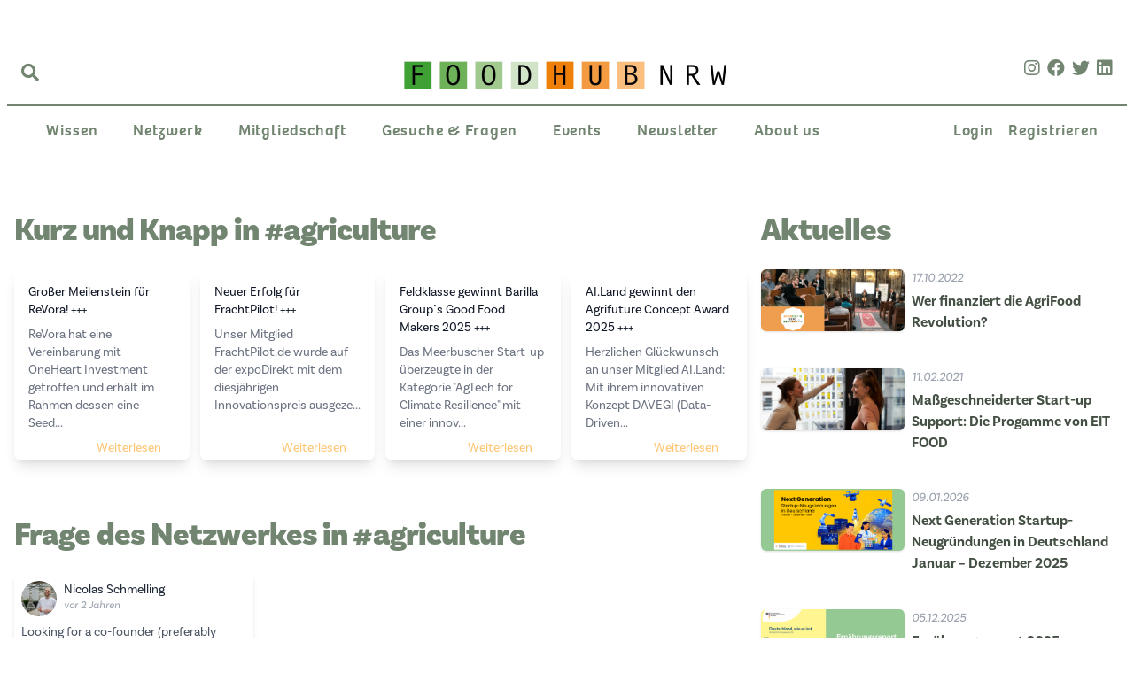

--- FILE ---
content_type: text/html; charset=UTF-8
request_url: https://foodhub-nrw.de/thema/agriculture
body_size: 28268
content:
<!DOCTYPE html>
<html lang="de">
<head>
    <meta charset="utf-8">
    <meta name="viewport" content="width=device-width, initial-scale=1">
    <meta name="csrf-token" content="6hDTAO6u8rlRjbF3bRnZuh4pcDpdlR6LU8xmhWGc">

    <title> Foodhub NRW</title>
    <meta name="description" content="Foodhub NRW ist eine Innovationsplattform und Community. Sie vernetzt Akteure der Agrar- und Lebensmittelbranche um zukunftsgerichtete Lösungen zu entwickeln. ">

    <meta property="og:image" content="https://foodhub-nrw.de/images/logo.png" />

    <meta property="og:url" content="" />
    <meta property="og:type" content="" />
    <meta property="og:description" content="" />
    <meta property="og:title" content="" />

    
    <!-- Fonts -->
    <link rel="stylesheet" href="https://rsms.me/inter/inter.css">

    <!-- Adobe Fonts -->
    <link rel="stylesheet" href="https://use.typekit.net/gra8iwk.css">

    <!-- Styles -->
    <style>
        [x-cloak] { display:none }
    </style>

    <link href="/css/app.css?id=351923bb4aa1ea207d014330f4d9ad50" rel="stylesheet">
    <link href="https://cdnjs.cloudflare.com/ajax/libs/font-awesome/5.13.1/css/all.min.css" rel="stylesheet">

    <!-- Google Analytics -->
    <script async src="https://www.googletagmanager.com/gtag/js?id=G-HD0G77RYMF"></script> <script> window.dataLayer = window.dataLayer || []; function gtag(){dataLayer.push(arguments);} gtag('js', new Date()); gtag('config', 'G-HD0G77RYMF'); </script>
    <!-- End Google Analytics -->

    <style >[wire\:loading], [wire\:loading\.delay], [wire\:loading\.inline-block], [wire\:loading\.inline], [wire\:loading\.block], [wire\:loading\.flex], [wire\:loading\.table], [wire\:loading\.grid], [wire\:loading\.inline-flex] {display: none;}[wire\:loading\.delay\.shortest], [wire\:loading\.delay\.shorter], [wire\:loading\.delay\.short], [wire\:loading\.delay\.long], [wire\:loading\.delay\.longer], [wire\:loading\.delay\.longest] {display:none;}[wire\:offline] {display: none;}[wire\:dirty]:not(textarea):not(input):not(select) {display: none;}input:-webkit-autofill, select:-webkit-autofill, textarea:-webkit-autofill {animation-duration: 50000s;animation-name: livewireautofill;}@keyframes livewireautofill { from {} }</style>
</head>
<body>
<div id="app" class="w-full relative">
    <div class="max-w-7xl lg:mt-10 mx-auto px-2">  
    <div class="w-full h-20 py-4 border-b-2 border-fhgreen-500 flex flex-no-wrap">
        <div class="px-4 relative md:px-16 flex-shrink-0 flex justify-center items-center">
            <div class=" absolute top-4 left-4 w-full">
                 <global-search></global-search>
            </div>
        </div>
        <div class="flex-1 justify-center inline-flex pt-3 md:px-4 md:items-center flex justify-center ">
            <a href="/"><img class="h-4 md:h-8 mx-auto" src="/images/logo.png"></a>
            
        </div>
        <div class="flex-shrink-0 text-right space-x-2 px-4  flex justify-center items-center">
            <a target="_blank" class="cursor-pointer hover:bg-fhorange-300 rounded-lg" href="https://www.instagram.com/foodhubnrw/"><i class="hover:text-fhorange-800 text-fhgreen-500 text-xl fab fa-instagram"></i></a>
            <a target="_blank" class="cursor-pointer hover:bg-fhorange-300 rounded-lg" href="https://www.facebook.com/foodhubnrw"><i class="hover:text-fhorange-800 text-fhgreen-500 text-xl fab fa-facebook"></i></a>
            <a target="_blank" class="cursor-pointer hover:bg-fhorange-300 rounded-lg" href="https://twitter.com/FoodhubNRW"><i class="hover:text-fhorange-800 text-fhgreen-500 text-xl fab fa-twitter"></i></a>
            <a target="_blank" class="cursor-pointer hover:bg-fhorange-300 rounded-lg" href="https://www.linkedin.com/company/foodhub-nrw/"><i class="hover:text-fhorange-800 text-fhgreen-500 text-xl fab fa-linkedin"></i></a>
        </div>
    </div>
    <foodhub-navigation :items="[{&quot;id&quot;:1,&quot;name&quot;:&quot;Wissen&quot;,&quot;type&quot;:&quot;static-url&quot;,&quot;value&quot;:&quot;\/&quot;,&quot;target&quot;:&quot;_self&quot;,&quot;parameters&quot;:null,&quot;enabled&quot;:true,&quot;data&quot;:null,&quot;children&quot;:[{&quot;id&quot;:3,&quot;name&quot;:&quot;News der Woche&quot;,&quot;type&quot;:&quot;static-url&quot;,&quot;value&quot;:&quot;\/news-der-woche&quot;,&quot;target&quot;:&quot;_self&quot;,&quot;parameters&quot;:null,&quot;enabled&quot;:true,&quot;data&quot;:null,&quot;children&quot;:[]},{&quot;id&quot;:50,&quot;name&quot;:&quot;Aktuelles&quot;,&quot;type&quot;:&quot;static-url&quot;,&quot;value&quot;:&quot;\/aktuelles&quot;,&quot;target&quot;:&quot;_self&quot;,&quot;parameters&quot;:null,&quot;enabled&quot;:true,&quot;data&quot;:null,&quot;children&quot;:[]},{&quot;id&quot;:40,&quot;name&quot;:&quot;Trends&quot;,&quot;type&quot;:&quot;static-url&quot;,&quot;value&quot;:&quot;\/trends&quot;,&quot;target&quot;:&quot;_self&quot;,&quot;parameters&quot;:null,&quot;enabled&quot;:true,&quot;data&quot;:null,&quot;children&quot;:[]},{&quot;id&quot;:48,&quot;name&quot;:&quot;Klimaneutralit\u00e4t: TransformERN&quot;,&quot;type&quot;:&quot;static-url&quot;,&quot;value&quot;:&quot;\/thema\/transformern&quot;,&quot;target&quot;:&quot;_self&quot;,&quot;parameters&quot;:null,&quot;enabled&quot;:true,&quot;data&quot;:null,&quot;children&quot;:[]}]},{&quot;id&quot;:6,&quot;name&quot;:&quot;Netzwerk&quot;,&quot;type&quot;:&quot;static-url&quot;,&quot;value&quot;:&quot;\/netzwerk&quot;,&quot;target&quot;:&quot;_self&quot;,&quot;parameters&quot;:null,&quot;enabled&quot;:true,&quot;data&quot;:null,&quot;children&quot;:[{&quot;id&quot;:7,&quot;name&quot;:&quot;Start-ups&quot;,&quot;type&quot;:&quot;static-url&quot;,&quot;value&quot;:&quot;\/start-ups&quot;,&quot;target&quot;:&quot;_self&quot;,&quot;parameters&quot;:null,&quot;enabled&quot;:true,&quot;data&quot;:null,&quot;children&quot;:[]},{&quot;id&quot;:8,&quot;name&quot;:&quot;Institutionen&quot;,&quot;type&quot;:&quot;static-url&quot;,&quot;value&quot;:&quot;\/institutionen&quot;,&quot;target&quot;:&quot;_self&quot;,&quot;parameters&quot;:null,&quot;enabled&quot;:true,&quot;data&quot;:null,&quot;children&quot;:[]},{&quot;id&quot;:9,&quot;name&quot;:&quot;Unternehmen&quot;,&quot;type&quot;:&quot;static-url&quot;,&quot;value&quot;:&quot;\/unternehmen&quot;,&quot;target&quot;:&quot;_self&quot;,&quot;parameters&quot;:null,&quot;enabled&quot;:true,&quot;data&quot;:null,&quot;children&quot;:[]},{&quot;id&quot;:10,&quot;name&quot;:&quot;Investoren&quot;,&quot;type&quot;:&quot;static-url&quot;,&quot;value&quot;:&quot;\/investoren&quot;,&quot;target&quot;:&quot;_self&quot;,&quot;parameters&quot;:null,&quot;enabled&quot;:true,&quot;data&quot;:null,&quot;children&quot;:[]},{&quot;id&quot;:11,&quot;name&quot;:&quot;Experten&quot;,&quot;type&quot;:&quot;static-url&quot;,&quot;value&quot;:&quot;\/experten&quot;,&quot;target&quot;:&quot;_self&quot;,&quot;parameters&quot;:null,&quot;enabled&quot;:true,&quot;data&quot;:null,&quot;children&quot;:[]}]},{&quot;id&quot;:12,&quot;name&quot;:&quot;Mitgliedschaft&quot;,&quot;type&quot;:&quot;page&quot;,&quot;value&quot;:&quot;\/p\/alle-vorteile-einer-mitgliedschaft&quot;,&quot;target&quot;:&quot;_self&quot;,&quot;parameters&quot;:null,&quot;enabled&quot;:true,&quot;data&quot;:null,&quot;children&quot;:[]},{&quot;id&quot;:41,&quot;name&quot;:&quot;Gesuche &amp; Fragen&quot;,&quot;type&quot;:&quot;static-url&quot;,&quot;value&quot;:&quot;\/frage-das-netzwerk&quot;,&quot;target&quot;:&quot;_self&quot;,&quot;parameters&quot;:null,&quot;enabled&quot;:true,&quot;data&quot;:null,&quot;children&quot;:[]},{&quot;id&quot;:42,&quot;name&quot;:&quot;Events&quot;,&quot;type&quot;:&quot;static-url&quot;,&quot;value&quot;:&quot;\/events&quot;,&quot;target&quot;:&quot;_self&quot;,&quot;parameters&quot;:null,&quot;enabled&quot;:true,&quot;data&quot;:null,&quot;children&quot;:[]},{&quot;id&quot;:29,&quot;name&quot;:&quot;Newsletter&quot;,&quot;type&quot;:&quot;static-url&quot;,&quot;value&quot;:&quot;\/newsletter&quot;,&quot;target&quot;:&quot;_self&quot;,&quot;parameters&quot;:null,&quot;enabled&quot;:true,&quot;data&quot;:null,&quot;children&quot;:[]},{&quot;id&quot;:13,&quot;name&quot;:&quot;About us&quot;,&quot;type&quot;:&quot;page&quot;,&quot;value&quot;:&quot;\/p\/about-us&quot;,&quot;target&quot;:&quot;_self&quot;,&quot;parameters&quot;:null,&quot;enabled&quot;:true,&quot;data&quot;:null,&quot;children&quot;:[{&quot;id&quot;:14,&quot;name&quot;:&quot;Team Foodhub&quot;,&quot;type&quot;:&quot;page&quot;,&quot;value&quot;:&quot;\/p\/team-foodhub&quot;,&quot;target&quot;:&quot;_self&quot;,&quot;parameters&quot;:null,&quot;enabled&quot;:true,&quot;data&quot;:null,&quot;children&quot;:[]},{&quot;id&quot;:49,&quot;name&quot;:&quot;Regional- und Arbeitsgruppen&quot;,&quot;type&quot;:&quot;page&quot;,&quot;value&quot;:&quot;\/p\/regional-und-arbeitsgruppen&quot;,&quot;target&quot;:&quot;_self&quot;,&quot;parameters&quot;:null,&quot;enabled&quot;:true,&quot;data&quot;:null,&quot;children&quot;:[]},{&quot;id&quot;:15,&quot;name&quot;:&quot;Beirat&quot;,&quot;type&quot;:&quot;page&quot;,&quot;value&quot;:&quot;\/p\/beirat&quot;,&quot;target&quot;:&quot;_self&quot;,&quot;parameters&quot;:null,&quot;enabled&quot;:true,&quot;data&quot;:null,&quot;children&quot;:[]}]}]"  ></foodhub-navigation>
    
</div>
    <div class="mt-12 max-w-7xl mx-auto px-2">
    <div class="md:grid grid-cols-1 lg:grid-cols-3">
    <div class="lg:col-span-2 px-2">
        <div class="mb-8 sm:mb-16">
                    <h3 class="text-3xl flex mt-6 w-full leading-9 font-extrabold tracking-tight text-fhgreen-500 sm:text-4xl sm:leading-10">
                Kurz und Knapp in
                                    #agriculture
                
            </h3>
                <ul class="mt-6 grid grid-cols-1 gap-3 md:grid-cols-4">
                            <li class="col-span-1 bg-white rounded-lg shadow-lg relative flex">
                    <a href="/news-der-woche-eintrag/1153">
                        <div class="w-full flex items-center justify-between py-4 px-4">
                            <div class="flex-1">
                                <div class="flex">
                                    <h3 class="text-gray-900 text-sm font-bold leading-5 font-medium flex-1">
                                        Großer Meilenstein für ReVora! +++
                                    </h3>
                                </div>
                                <div class="mt-2 text-gray-500 text-sm leading-5 mb-4">
                                    ReVora hat eine Vereinbarung mit OneHeart Investment getroffen und erhält im Rahmen dessen eine Seed...
                                </div>
                            </div>
                        </div>
                        <div class="absolute bottom-0 left-0 right-0">
                            <div class="w-full text-sm pr-8 mb-1 text-right z-10 text-fhorange-500 hover:underline">
                                Weiterlesen
                            </div>
                        </div>
                    </a>
                </li>
                            <li class="col-span-1 bg-white rounded-lg shadow-lg relative flex">
                    <a href="/news-der-woche-eintrag/1151">
                        <div class="w-full flex items-center justify-between py-4 px-4">
                            <div class="flex-1">
                                <div class="flex">
                                    <h3 class="text-gray-900 text-sm font-bold leading-5 font-medium flex-1">
                                        Neuer Erfolg für FrachtPilot! +++
                                    </h3>
                                </div>
                                <div class="mt-2 text-gray-500 text-sm leading-5 mb-4">
                                    Unser Mitglied FrachtPilot.de wurde auf der expoDirekt mit dem diesjährigen Innovationspreis ausgeze...
                                </div>
                            </div>
                        </div>
                        <div class="absolute bottom-0 left-0 right-0">
                            <div class="w-full text-sm pr-8 mb-1 text-right z-10 text-fhorange-500 hover:underline">
                                Weiterlesen
                            </div>
                        </div>
                    </a>
                </li>
                            <li class="col-span-1 bg-white rounded-lg shadow-lg relative flex">
                    <a href="/news-der-woche-eintrag/1148">
                        <div class="w-full flex items-center justify-between py-4 px-4">
                            <div class="flex-1">
                                <div class="flex">
                                    <h3 class="text-gray-900 text-sm font-bold leading-5 font-medium flex-1">
                                        Feldklasse gewinnt Barilla Group`s Good Food Makers 2025 +++
                                    </h3>
                                </div>
                                <div class="mt-2 text-gray-500 text-sm leading-5 mb-4">
                                    Das Meerbuscher Start-up überzeugte in der Kategorie "AgTech for Climate Resilience" mit einer innov...
                                </div>
                            </div>
                        </div>
                        <div class="absolute bottom-0 left-0 right-0">
                            <div class="w-full text-sm pr-8 mb-1 text-right z-10 text-fhorange-500 hover:underline">
                                Weiterlesen
                            </div>
                        </div>
                    </a>
                </li>
                            <li class="col-span-1 bg-white rounded-lg shadow-lg relative flex">
                    <a href="/news-der-woche-eintrag/1138">
                        <div class="w-full flex items-center justify-between py-4 px-4">
                            <div class="flex-1">
                                <div class="flex">
                                    <h3 class="text-gray-900 text-sm font-bold leading-5 font-medium flex-1">
                                        AI.Land gewinnt den Agrifuture Concept Award 2025 +++
                                    </h3>
                                </div>
                                <div class="mt-2 text-gray-500 text-sm leading-5 mb-4">
                                    Herzlichen Glückwunsch an unser Mitglied AI.Land: Mit ihrem innovativen Konzept DAVEGI (Data-Driven...
                                </div>
                            </div>
                        </div>
                        <div class="absolute bottom-0 left-0 right-0">
                            <div class="w-full text-sm pr-8 mb-1 text-right z-10 text-fhorange-500 hover:underline">
                                Weiterlesen
                            </div>
                        </div>
                    </a>
                </li>
                    </ul>
    </div>

                        <div class="mb-8 sm:mb-16">
            <h3 class="text-3xl flex mt-6 w-full leading-9 font-extrabold tracking-tight text-fhgreen-500 sm:text-4xl sm:leading-10">
            Frage des Netzwerkes in
                            #agriculture
                    </h3>
    
    <div class="mt-6 grid grid-cols-1 gap-2 md:grid-cols-3">
                    <div class="relative col-span-1 p-2 h-32 rounded-md shadow-md">
                <div class="flex flex-col">
                    <div class="flex">
                                                    <img
                                class="w-10 h-10 mr-2 object-cover bg-gray-300 rounded-full flex-shrink-0"
                                src="https://foodhub-nrw.de/storage/1125/DSC_0989_bearbeitet-aktuell.jpeg"
                                alt="Bild von Nicolas Schmelling">
                                                <div class="w-full">
                            <p class="text-gray-800 text-sm leading-5 font-medium truncate">Nicolas Schmelling</p>
                            <p class="italic text-xs text-gray-400">vor 2 Jahren</p>
                        </div>
                    </div>
                    <div class="py-2">
                        <p class="text-gray-600 text-sm leading-5 font-medium line-clamp-2">Looking for a co-founder (preferably finance background) for a bio-/agritech startup</p>
                        
                    </div>
                </div>
                <div class="absolute bottom-0 right-0 m-2 flex justify-end">
                    <a class="text-fhorange-500" href="/frage-das-netzwerk/111">
                        zur Frage
                    </a>
                </div>
            </div>
            </div>
</div>
            
            <div wire:id="HNdkHhuaMIFBjEvmD8Jv" wire:initial-data="{&quot;fingerprint&quot;:{&quot;id&quot;:&quot;HNdkHhuaMIFBjEvmD8Jv&quot;,&quot;name&quot;:&quot;news-section&quot;,&quot;locale&quot;:&quot;de&quot;,&quot;path&quot;:&quot;thema\/agriculture&quot;,&quot;method&quot;:&quot;GET&quot;,&quot;v&quot;:&quot;acj&quot;},&quot;effects&quot;:{&quot;listeners&quot;:[],&quot;path&quot;:&quot;https:\/\/foodhub-nrw.de\/thema\/agriculture&quot;},&quot;serverMemo&quot;:{&quot;children&quot;:[],&quot;errors&quot;:[],&quot;htmlHash&quot;:&quot;05b4789f&quot;,&quot;data&quot;:{&quot;hashtags&quot;:[],&quot;page&quot;:1,&quot;paginators&quot;:{&quot;page&quot;:1}},&quot;dataMeta&quot;:{&quot;modelCollections&quot;:{&quot;hashtags&quot;:{&quot;class&quot;:&quot;Spatie\\Tags\\Tag&quot;,&quot;id&quot;:[60],&quot;relations&quot;:[],&quot;connection&quot;:&quot;mysql&quot;,&quot;collectionClass&quot;:null}}},&quot;checksum&quot;:&quot;cc5e63ea8527d619d9c2dc6b8d267b36d239cb93d639fbe1d8520c32d8fb1b66&quot;}}" class="col-span-1 md:col-span-2" data-dusk="news-section">
    <div class="w-full mx-auto flex flex-wrap">
        <h3 class="text-3xl mt-6 w-full mb-10 leading-9 font-extrabold tracking-tight text-fhgreen-500 sm:text-4xl sm:leading-10">
            <span class="text-fhorange-500"></span>Aktuelles in

                            #agriculture
            
                    </h3>

                    <div class="col-span-1 mb-20 md:col-span-2">
        <div class="w-full flex flex-wrap">
            <h1 class="w-full my-1 text-2xl md:text-3xl font-bold text-fhgreen-800">Wer finanziert die AgriFood Revolution?</h1>
            <div class="w-full flex space-x-2 flex-wrap">
                <div class="italic text-gray-400">17.10.2022
                    - Aktuelles</div>
            </div>
            <div class="flex w-full flex-wrap md:pr-10">
                <img alt="Wer finanziert die AgriFood Revolution?" class="object-cover object-center my-3 w-full aspect-blogpost-image"
                     src="/storage/15Pql0AU86mhNC3GI03pkp3Zj28TMn7MIjEJken6.png"
                >
                <div class="w-full space-y-6 mt-4 relative prose max-w-none">
                    &quot;Jeder Aussteller da drau&szlig;en ist ein potenzielles Puzzleteil in diesem neuen Ern&auml;hrungssystem.&quot; Damit leitet unsere Co-Gr&uuml;nderin Lee das Panel zum Thema &quot;Investment Talk...
                </div>
                <div class="w-full flex">
                    <a href="/news/1-panel-investment-talk-wer-finanziert-die-agrifood-revolution" type="button"
                       class="mr-20 inline-flex items-center px-3 py-2 border border-transparent text-sm leading-4 font-medium rounded-md text-fhorange-800 bg-fhorange-300 hover:bg-fhorange-400 focus:outline-none focus:border-fhorange-300 focus:shadow-outline-fhorange active:bg-fhorange-200 transition ease-in-out duration-150">
                        Weiterlesen
                    </a>
                </div>
            </div>
        </div>
    </div>
                    <div class="col-span-1 mb-20 md:col-span-2">
        <div class="w-full flex flex-wrap">
            <h1 class="w-full my-1 text-2xl md:text-3xl font-bold text-fhgreen-800">Maßgeschneiderter Start-up Support: Die Progamme von EIT FOOD</h1>
            <div class="w-full flex space-x-2 flex-wrap">
                <div class="italic text-gray-400">11.02.2021
                    - Aktuelles</div>
            </div>
            <div class="flex w-full flex-wrap md:pr-10">
                <img alt="Maßgeschneiderter Start-up Support: Die Progamme von EIT FOOD" class="object-cover object-center my-3 w-full aspect-blogpost-image"
                     src="/storage/IP0qkSeoX1rOwaGnjbLOLwFiboztU1JEqri6R177.png"
                >
                <div class="w-full space-y-6 mt-4 relative prose max-w-none">
                    EIT Food läutet die nächste Bewerbungsrunde der Business Creation Programme ein: Seedbed Incubator, EIT Food Accelerator Network und RisingFoodStars. Gegründet vom European Institute of Innovation &am...
                </div>
                <div class="w-full flex">
                    <a href="/news/massgeschneiderter-start-up-support-die-progamme-von-eit-food" type="button"
                       class="mr-20 inline-flex items-center px-3 py-2 border border-transparent text-sm leading-4 font-medium rounded-md text-fhorange-800 bg-fhorange-300 hover:bg-fhorange-400 focus:outline-none focus:border-fhorange-300 focus:shadow-outline-fhorange active:bg-fhorange-200 transition ease-in-out duration-150">
                        Weiterlesen
                    </a>
                </div>
            </div>
        </div>
    </div>
                    <div class="col-span-1 mb-20 md:col-span-2">
        <div class="w-full flex flex-wrap">
            <h1 class="w-full my-1 text-2xl md:text-3xl font-bold text-fhgreen-800">Simon Debade Sharing</h1>
            <div class="w-full flex space-x-2 flex-wrap">
                <div class="italic text-gray-400">10.04.2020
                    - Netzwerk</div>
            </div>
            <div class="flex w-full flex-wrap md:pr-10">
                <img alt="Simon Debade Sharing" class="object-cover object-center my-3 w-full aspect-blogpost-image"
                     src="https://foodhub-nrw.de/storage/161/logo.png"
                >
                <div class="w-full space-y-6 mt-4 relative prose max-w-none">
                    Mein Start-up hat als Ziel frankophon afrikanische Start-ups der Agrar und Lebensmittelbranche mit Know-how und Maschine aus Deutschland zu begle...
                </div>
                <div class="w-full flex">
                    <a href="/organisation/simon_debade_sharing_ratingen" type="button"
                       class="mr-20 inline-flex items-center px-3 py-2 border border-transparent text-sm leading-4 font-medium rounded-md text-fhorange-800 bg-fhorange-300 hover:bg-fhorange-400 focus:outline-none focus:border-fhorange-300 focus:shadow-outline-fhorange active:bg-fhorange-200 transition ease-in-out duration-150">
                        Weiterlesen
                    </a>
                </div>
            </div>
        </div>
    </div>
                    <div class="col-span-1 mb-20 md:col-span-2">
        <div class="w-full flex flex-wrap">
            <h1 class="w-full my-1 text-2xl md:text-3xl font-bold text-fhgreen-800">GeoPard Agriculture</h1>
            <div class="w-full flex space-x-2 flex-wrap">
                <div class="italic text-gray-400">09.01.2020
                    - Netzwerk</div>
            </div>
            <div class="flex w-full flex-wrap md:pr-10">
                <img alt="GeoPard Agriculture" class="object-cover object-center my-3 w-full aspect-blogpost-image"
                     src="https://foodhub-nrw.de/storage/1108/Copy-of-foodhub-Blogbanner---2023-03-15T103612.921.png"
                >
                <div class="w-full space-y-6 mt-4 relative prose max-w-none">
                    GeoPard Agriculture is a precision agriculture platform which provides insights about any field in the world. GeoPard employs cutting-edge techno...
                </div>
                <div class="w-full flex">
                    <a href="/organisation/geopard_agriculture_koeln" type="button"
                       class="mr-20 inline-flex items-center px-3 py-2 border border-transparent text-sm leading-4 font-medium rounded-md text-fhorange-800 bg-fhorange-300 hover:bg-fhorange-400 focus:outline-none focus:border-fhorange-300 focus:shadow-outline-fhorange active:bg-fhorange-200 transition ease-in-out duration-150">
                        Weiterlesen
                    </a>
                </div>
            </div>
        </div>
    </div>
                    <div class="col-span-1 mb-20 md:col-span-2">
        <div class="w-full flex flex-wrap">
            <h1 class="w-full my-1 text-2xl md:text-3xl font-bold text-fhgreen-800">Feldklasse</h1>
            <div class="w-full flex space-x-2 flex-wrap">
                <div class="italic text-gray-400">13.02.2019
                    - Netzwerk</div>
            </div>
            <div class="flex w-full flex-wrap md:pr-10">
                <img alt="Feldklasse" class="object-cover object-center my-3 w-full aspect-blogpost-image"
                     src="https://foodhub-nrw.de/storage/41/logo.jpg"
                >
                <div class="w-full space-y-6 mt-4 relative prose max-w-none">
                    Mit unserer ABRAH können Bauern Unkräuter auf Feldern ökologisch und trotzdem effizient bekämpfen
                </div>
                <div class="w-full flex">
                    <a href="/organisation/feldklasse_meerbusch" type="button"
                       class="mr-20 inline-flex items-center px-3 py-2 border border-transparent text-sm leading-4 font-medium rounded-md text-fhorange-800 bg-fhorange-300 hover:bg-fhorange-400 focus:outline-none focus:border-fhorange-300 focus:shadow-outline-fhorange active:bg-fhorange-200 transition ease-in-out duration-150">
                        Weiterlesen
                    </a>
                </div>
            </div>
        </div>
    </div>
        
       <div data-dusk="news-section-pagination">
            <div class="w-full pr-10">
    </div>

       </div>

        
    </div>
</div>

<!-- Livewire Component wire-end:HNdkHhuaMIFBjEvmD8Jv -->
    </div>
    <div class="col-span-1">
        <div class="col-span-1">
    <sidebar
        :blogposts="[{&quot;id&quot;:201,&quot;title&quot;:&quot;Wer finanziert die AgriFood Revolution?&quot;,&quot;slug&quot;:&quot;1-panel-investment-talk-wer-finanziert-die-agrifood-revolution&quot;,&quot;published_at&quot;:&quot;2022-10-17T10:00:00.000000Z&quot;,&quot;cover&quot;:&quot;15Pql0AU86mhNC3GI03pkp3Zj28TMn7MIjEJken6.png&quot;,&quot;featured_tags&quot;:[{&quot;id&quot;:60,&quot;name&quot;:{&quot;de&quot;:&quot;Agriculture&quot;},&quot;slug&quot;:{&quot;de&quot;:&quot;agriculture&quot;},&quot;created_by&quot;:null,&quot;approved&quot;:1,&quot;featured&quot;:1,&quot;type&quot;:null,&quot;order_column&quot;:60,&quot;created_at&quot;:&quot;2020-09-07T08:25:19.000000Z&quot;,&quot;updated_at&quot;:&quot;2021-10-12T13:07:37.000000Z&quot;,&quot;is_parent_synonym&quot;:1,&quot;search_string&quot;:&quot;Agriculture&quot;,&quot;pivot&quot;:{&quot;taggable_id&quot;:201,&quot;tag_id&quot;:60,&quot;taggable_type&quot;:&quot;App\\Blogpost&quot;}},{&quot;id&quot;:197,&quot;name&quot;:{&quot;de&quot;:&quot;Landwirtschaft&quot;},&quot;slug&quot;:{&quot;de&quot;:&quot;landwirtschaft&quot;},&quot;created_by&quot;:null,&quot;approved&quot;:1,&quot;featured&quot;:1,&quot;type&quot;:null,&quot;order_column&quot;:197,&quot;created_at&quot;:&quot;2020-09-07T08:25:20.000000Z&quot;,&quot;updated_at&quot;:&quot;2021-10-14T15:49:12.000000Z&quot;,&quot;is_parent_synonym&quot;:1,&quot;search_string&quot;:&quot;Landwirtschaft&quot;,&quot;pivot&quot;:{&quot;taggable_id&quot;:201,&quot;tag_id&quot;:197,&quot;taggable_type&quot;:&quot;App\\Blogpost&quot;}}],&quot;published_date&quot;:&quot;17.10.2022&quot;,&quot;teaser&quot;:&quot;&quot;,&quot;short_teaser&quot;:&quot;&quot;},{&quot;id&quot;:81,&quot;title&quot;:&quot;Ma\u00dfgeschneiderter Start-up Support: Die Progamme von EIT FOOD&quot;,&quot;slug&quot;:&quot;massgeschneiderter-start-up-support-die-progamme-von-eit-food&quot;,&quot;published_at&quot;:&quot;2021-02-11T10:00:00.000000Z&quot;,&quot;cover&quot;:&quot;IP0qkSeoX1rOwaGnjbLOLwFiboztU1JEqri6R177.png&quot;,&quot;featured_tags&quot;:[{&quot;id&quot;:60,&quot;name&quot;:{&quot;de&quot;:&quot;Agriculture&quot;},&quot;slug&quot;:{&quot;de&quot;:&quot;agriculture&quot;},&quot;created_by&quot;:null,&quot;approved&quot;:1,&quot;featured&quot;:1,&quot;type&quot;:null,&quot;order_column&quot;:60,&quot;created_at&quot;:&quot;2020-09-07T08:25:19.000000Z&quot;,&quot;updated_at&quot;:&quot;2021-10-12T13:07:37.000000Z&quot;,&quot;is_parent_synonym&quot;:1,&quot;search_string&quot;:&quot;Agriculture&quot;,&quot;pivot&quot;:{&quot;taggable_id&quot;:81,&quot;tag_id&quot;:60,&quot;taggable_type&quot;:&quot;App\\Blogpost&quot;}},{&quot;id&quot;:199,&quot;name&quot;:{&quot;de&quot;:&quot;Nachhaltigkeit&quot;},&quot;slug&quot;:{&quot;de&quot;:&quot;nachhaltigkeit&quot;},&quot;created_by&quot;:null,&quot;approved&quot;:1,&quot;featured&quot;:1,&quot;type&quot;:null,&quot;order_column&quot;:199,&quot;created_at&quot;:&quot;2020-09-07T08:25:20.000000Z&quot;,&quot;updated_at&quot;:&quot;2022-07-04T12:13:12.000000Z&quot;,&quot;is_parent_synonym&quot;:1,&quot;search_string&quot;:&quot;Nachhaltigkeit&quot;,&quot;pivot&quot;:{&quot;taggable_id&quot;:81,&quot;tag_id&quot;:199,&quot;taggable_type&quot;:&quot;App\\Blogpost&quot;}}],&quot;published_date&quot;:&quot;11.02.2021&quot;,&quot;teaser&quot;:&quot;&quot;,&quot;short_teaser&quot;:&quot;&quot;},{&quot;id&quot;:367,&quot;title&quot;:&quot;Next Generation Startup-Neugr\u00fcndungen  in Deutschland Januar \u2013 Dezember 2025&quot;,&quot;slug&quot;:&quot;next-generation-startup-neugrundungen-in-deutschland-januar-dezember-2025&quot;,&quot;published_at&quot;:&quot;2026-01-09T11:00:00.000000Z&quot;,&quot;cover&quot;:&quot;in6Yh8BNlOKBkMc5kCMd9yqNaKP91Jr8LlEveKHH.png&quot;,&quot;featured_tags&quot;:[{&quot;id&quot;:37,&quot;name&quot;:{&quot;de&quot;:&quot;Gr\u00fcndung&quot;},&quot;slug&quot;:{&quot;de&quot;:&quot;grundung&quot;},&quot;created_by&quot;:null,&quot;approved&quot;:1,&quot;featured&quot;:0,&quot;type&quot;:null,&quot;order_column&quot;:37,&quot;created_at&quot;:&quot;2020-09-07T08:25:19.000000Z&quot;,&quot;updated_at&quot;:&quot;2021-09-29T18:02:00.000000Z&quot;,&quot;is_parent_synonym&quot;:1,&quot;search_string&quot;:&quot;Gr\u00fcndung&quot;,&quot;pivot&quot;:{&quot;taggable_id&quot;:367,&quot;tag_id&quot;:37,&quot;taggable_type&quot;:&quot;App\\Blogpost&quot;}},{&quot;id&quot;:345,&quot;name&quot;:{&quot;de&quot;:&quot;NRW&quot;},&quot;slug&quot;:{&quot;de&quot;:&quot;nrw&quot;},&quot;created_by&quot;:null,&quot;approved&quot;:1,&quot;featured&quot;:0,&quot;type&quot;:null,&quot;order_column&quot;:345,&quot;created_at&quot;:&quot;2020-09-07T08:25:22.000000Z&quot;,&quot;updated_at&quot;:&quot;2022-06-15T16:34:25.000000Z&quot;,&quot;is_parent_synonym&quot;:1,&quot;search_string&quot;:&quot;NRW&quot;,&quot;pivot&quot;:{&quot;taggable_id&quot;:367,&quot;tag_id&quot;:345,&quot;taggable_type&quot;:&quot;App\\Blogpost&quot;}}],&quot;published_date&quot;:&quot;09.01.2026&quot;,&quot;teaser&quot;:&quot;&quot;,&quot;short_teaser&quot;:&quot;&quot;},{&quot;id&quot;:366,&quot;title&quot;:&quot;Ern\u00e4hrungsreport 2025: Ern\u00e4hrungstrends und Priorit\u00e4ten in Deutschland&quot;,&quot;slug&quot;:&quot;ernahrungsreport-2025-ernahrungstrends-und-prioritaten-in-deutschland&quot;,&quot;published_at&quot;:&quot;2025-12-05T10:00:00.000000Z&quot;,&quot;cover&quot;:&quot;sRgIKugMqWX3HCw3NqgrofgDSFiBv6iH7UgOeqmu.png&quot;,&quot;featured_tags&quot;:[{&quot;id&quot;:574,&quot;name&quot;:{&quot;de&quot;:&quot;Ern\u00e4hrung&quot;},&quot;slug&quot;:{&quot;de&quot;:&quot;ernahrung&quot;},&quot;created_by&quot;:null,&quot;approved&quot;:1,&quot;featured&quot;:1,&quot;type&quot;:null,&quot;order_column&quot;:572,&quot;created_at&quot;:&quot;2020-10-18T11:50:24.000000Z&quot;,&quot;updated_at&quot;:&quot;2021-08-08T06:04:13.000000Z&quot;,&quot;is_parent_synonym&quot;:1,&quot;search_string&quot;:&quot;Ern\u00e4hrung&quot;,&quot;pivot&quot;:{&quot;taggable_id&quot;:366,&quot;tag_id&quot;:574,&quot;taggable_type&quot;:&quot;App\\Blogpost&quot;}},{&quot;id&quot;:609,&quot;name&quot;:{&quot;de&quot;:&quot;Trends&quot;},&quot;slug&quot;:{&quot;de&quot;:&quot;trends&quot;},&quot;created_by&quot;:null,&quot;approved&quot;:1,&quot;featured&quot;:1,&quot;type&quot;:null,&quot;order_column&quot;:607,&quot;created_at&quot;:&quot;2020-10-18T12:08:40.000000Z&quot;,&quot;updated_at&quot;:&quot;2022-07-04T12:12:42.000000Z&quot;,&quot;is_parent_synonym&quot;:1,&quot;search_string&quot;:&quot;Trends&quot;,&quot;pivot&quot;:{&quot;taggable_id&quot;:366,&quot;tag_id&quot;:609,&quot;taggable_type&quot;:&quot;App\\Blogpost&quot;}}],&quot;published_date&quot;:&quot;05.12.2025&quot;,&quot;teaser&quot;:&quot;&quot;,&quot;short_teaser&quot;:&quot;&quot;}]"
        :studies="[{&quot;id&quot;:325,&quot;title&quot;:&quot;Trendreport Ern\u00e4hrung 2025: Es wird gesund, flexibel und selbstbestimmt&quot;,&quot;slug&quot;:&quot;trendreport-ernahrung-2025-es-wird-gesund-flexibel-und-selbstbestimmt&quot;,&quot;category&quot;:&quot;study&quot;,&quot;cover&quot;:&quot;DYiyWmSkAwLtVBOlAtStlaYn1Gl81P1RHG7ILP9c.png&quot;,&quot;user_id&quot;:805,&quot;content_id&quot;:null,&quot;publish_behaviour&quot;:&quot;datetime&quot;,&quot;published_at&quot;:&quot;2025-01-30T11:00:00.000000Z&quot;,&quot;top_story&quot;:true,&quot;approved&quot;:true,&quot;created_at&quot;:&quot;2025-01-30T14:53:04.000000Z&quot;,&quot;updated_at&quot;:&quot;2025-02-06T18:10:31.000000Z&quot;,&quot;reviewed&quot;:0,&quot;blog_content&quot;:&quot;&lt;p&gt;Die f&amp;uuml;nfte Auflage des Trendreports Ern&amp;auml;hrung des NUTRITION HUB ist da. Erstmals kooperieren daf&amp;uuml;r vier renommierte Organisationen: Das &lt;strong&gt;Bundeszentrum f&amp;uuml;r Ern&amp;auml;hrung (BZfE),&amp;nbsp;&lt;\/strong&gt;die &lt;strong&gt;Dr. Rainer-Wild-Stiftung, EIT FOOD&amp;nbsp;&lt;\/strong&gt;sowie die &lt;strong&gt;Duale Hochschule Baden-W&amp;uuml;rttemberg (DHBW) Heilbronn.&amp;nbsp;&lt;\/strong&gt;&lt;\/p&gt;&lt;p&gt;Die Befragung unter 199 Ern&amp;auml;hrungsexpertinnen und -experten gibt Einblicke in die zehn wichtigsten Ern&amp;auml;hrungstrends 2025. Klimawandel, Kriege, digitale Revolution und soziale Spannungen treiben Menschen dazu, sich verst&amp;auml;rkt auf die eigene Gesundheit zu konzentrieren. Der Trendreport Ern&amp;auml;hrung 2025 best&amp;auml;tigt diese Entwicklungen. Mehr Menschen kombinieren nachhaltige und gesunde Ern&amp;auml;hrung. &amp;ldquo;Ein bisschen Klimaschutz, ein bisschen Self-Care&amp;rdquo; lautet die Devise - gesund, flexibel und selbstbestimmt.&lt;\/p&gt;&lt;p&gt;Der Spitzenreiter unter den zehn Ern&amp;auml;hrungstrends ist die &lt;strong&gt;pflanzenbetonte und flexitarische Ern&amp;auml;hrung:&amp;nbsp;&lt;\/strong&gt;viel Pflanzliches, aber auch mal ein St&amp;uuml;ck Fleisch &amp;ndash; ganz ohne schlechtes Gewissen. Statt auf Verbote scheinen immer mehr Verbraucherinnen und Verbraucher auf einen entspannten Mix zu setzen. Aufwind sehen die befragten Experten und Expertinnen beim Trend der &lt;strong&gt;personalisierten Ern&amp;auml;hrung&lt;\/strong&gt;. Parallel dazu erleben der Markt f&amp;uuml;r Proteinlebensmittel und die funktionelle Ern&amp;auml;hrung einen Aufschwung. Blutzuckermessger&amp;auml;te, urspr&amp;uuml;nglich f&amp;uuml;r Menschen mit Diabetes mellitus entwickelt, finden zunehmend Anwendung bei Gesundheitsbewussten. Weitere spannende Trends sind: &lt;strong&gt;&amp;bdquo;Terrapy&amp;rdquo;&amp;nbsp;&lt;\/strong&gt;&amp;ndash; die R&amp;uuml;ckkehr zum Selbermachen und Naturbelassenen und &amp;bdquo;Snackification&amp;rdquo;. Mehrere, kleinere Mahlzeiten ersetzen zunehmend die klassischen drei Hauptmahlzeiten.&lt;\/p&gt;&lt;p&gt;&amp;bdquo;Dieser Trendreport zeigt: Viele sind bereit f&amp;uuml;r Ver&amp;auml;nderung&amp;rdquo;, res&amp;uuml;miert Dr. Simone K. Frey, Gr&amp;uuml;nderin von NUTRITION HUB. &amp;bdquo;Dabei geht es nicht um Verzicht, sondern um bewussten Genuss und eigenverantwortliche Entscheidungen.&amp;rdquo;&lt;\/p&gt;&lt;p&gt;&lt;strong&gt;Im Blickpunkt auch:&amp;nbsp;&lt;\/strong&gt;K&amp;uuml;nstliche Intelligenz etabliert sich als wichtiger Wegbereiter, besonders bei der Entwicklung personalisierter Ern&amp;auml;hrungspl&amp;auml;ne und neuer Produkte. Bei allen positiven Aspekten weisen die Fachleute aber auch auf die wachsende Herausforderung durch Ern&amp;auml;hrungsarmut hin. Im Interview erl&amp;auml;utern zwei renommierte Ern&amp;auml;hrungspsycholog:innen, wie die Trends zu deuten sind.&lt;\/p&gt;&lt;p&gt;&lt;strong&gt;Die zehn Ern&amp;auml;hrungstrends 2025&amp;nbsp;&lt;\/strong&gt;&lt;\/p&gt;&lt;p&gt;Der Spitzenreiter auf Platz 1 unter den Ern&amp;auml;hrungstrends 2025: &lt;strong&gt;pflanzenbetonte und flexitarische Ern&amp;auml;hrung&lt;\/strong&gt;. 82 Prozent der Expertinnen und Experten sehen den Trend weiterhin im Aufschwung. Dabei zeichnet sich ab, dass es immer mehr um eine genussvolle Evolution geht. Statt strenger Verbote setzen immer mehr Menschen auf einen entspannten Mix: viel Pflanzliches, aber auch mal ein St&amp;uuml;ck Fleisch &amp;ndash; ganz ohne schlechtes Gewissen.&lt;\/p&gt;&lt;p&gt;Die Motivation dahinter ist vielf&amp;auml;ltig: Gesundheitliche Vorteile, wie ein reduziertes Risiko f&amp;uuml;r chronische Krankheiten, spielen ebenso eine Rolle wie Nachhaltigkeit. Die Lebensmittelindustrie reagiert mit Innovationen und arbeitet an der Optimierung pflanzlicher Alternativen. Auch die Gemeinschaftsverpflegung passt sich an: Bildungseinrichtungen, Kantinen und Krankenh&amp;auml;user erweitern ihre Speisepl&amp;auml;ne um pflanzliche Optionen.&lt;\/p&gt;&lt;p&gt;&lt;strong&gt;Platz zwei:&amp;nbsp;&lt;\/strong&gt;Die Personalisierte Ern&amp;auml;hrung, also Ern&amp;auml;hrungsans&amp;auml;tze, die auf die individuellen Bed&amp;uuml;rfnisse einer Person abgestimmt sind. 69 Prozent der befragten Fachleute prognostizieren hier weiteres Wachstum. Apps und Wearables erm&amp;ouml;glichen durch die erfassten biometrischen Daten pr&amp;auml;zise Ern&amp;auml;hrungsl&amp;ouml;sungen. Besondere Aufmerksamkeit gilt der Frauengesundheit: Ern&amp;auml;hrungsstrategien f&amp;uuml;r verschiedene Lebensphasen, von Zyklus bis Menopause, gewinnen an Bedeutung.&lt;\/p&gt;&lt;p&gt;&lt;strong&gt;Als drittwichtigsten Trend&amp;nbsp;&lt;\/strong&gt;nannten 64 Prozent der f&amp;uuml;r den Trendreport befragten Ern&amp;auml;hrungsprofis die &lt;strong&gt;Nachhaltige und klimafreundliche Ern&amp;auml;hrung.&amp;nbsp;&lt;\/strong&gt;&amp;bdquo;Ein bisschen Klimaschutz, ein bisschen Self-Care&amp;rdquo; lautet die Devise. Pers&amp;ouml;nliche Gesundheitsziele verschmelzen zunehmend mit Umweltbewusstsein &amp;ndash; weg vom schlechten Gewissen, hin zur bewussten Selbstf&amp;uuml;rsorge.&lt;\/p&gt;&lt;p&gt;&lt;strong&gt;Auf Platz vier der Ern&amp;auml;hrungstrends 2025 steht die Funktionelle Ern&amp;auml;hrung.&amp;nbsp;&lt;\/strong&gt;63 Prozent der befragten Expertinnen und Experten gehen davon aus, dass der Konsum funktioneller Lebensmittel und Nahrungserg&amp;auml;nzungsmittel weiter wachsen wird. Im Zentrum steht der Longevity-Trend: die Verl&amp;auml;ngerung der gesunden Lebensspanne durch bewusste Ern&amp;auml;hrung und Lifestyle-Entscheidungen. Dabei weisen die befragten Fachleute auch darauf hin, dass diese meist nicht notwendig sind.&lt;\/p&gt;&lt;p&gt;&lt;strong&gt;Auf Platz f&amp;uuml;nf der Ern&amp;auml;hrungstrends 2025: Ern&amp;auml;hrung f&amp;uuml;r den Darm&lt;\/strong&gt;. 59 Prozent der befragten Fachleute sehen Darmgesundheit als wachsenden Ern&amp;auml;hrungstrend. In sozialen Medien oder Dokumentationen ist das Thema allgegenw&amp;auml;rtig. Der Trend zeigt sich auch im Konsumverhalten: Fermentierte Lebensmittel, Pro- und Pr&amp;auml;biotika sind gefragter denn je.&lt;\/p&gt;&lt;p&gt;&lt;strong&gt;Auf den weiteren Pl&amp;auml;tzen:&amp;nbsp;&lt;\/strong&gt;&lt;\/p&gt;&lt;p&gt;&lt;strong&gt;Trend 6:&amp;nbsp;&lt;\/strong&gt;Blutzuckerfreundliche Ern&amp;auml;hrung &amp;ndash; die neue Art der Selbstoptimierung&lt;\/p&gt;&lt;p&gt;&lt;strong&gt;Trend 7:&amp;nbsp;&lt;\/strong&gt;Alkoholfreie\/alkoholreduzierte Ern&amp;auml;hrung &amp;ndash; Ansto&amp;szlig;en ohne Rausch&lt;\/p&gt;&lt;p&gt;&lt;strong&gt;Trend 8:&amp;nbsp;&lt;\/strong&gt;&amp;bdquo;Terrapy&amp;ldquo; - Nat&amp;uuml;rliche Ern&amp;auml;hrung&lt;\/p&gt;&lt;p&gt;&lt;strong&gt;Trend 9:&amp;nbsp;&lt;\/strong&gt;Snacking &amp;ndash; Snack-Dschungel und High-Performance-H&amp;auml;ppchen&lt;\/p&gt;&lt;p&gt;&lt;strong&gt;Trend 10:&amp;nbsp;&lt;\/strong&gt;Achtsamkeit und Bildung &amp;ndash; Das Labyrinth aus Fakten und Fakes&lt;\/p&gt;&lt;p&gt;Den vollst&amp;auml;ndigen Trendreport Ern&amp;auml;hrung 2025 gibt es &lt;a href=\&quot;https:\/\/www.nutrition-hub.de\/post\/trendreport-ernaehrung-trends-2025\&quot; rel=\&quot;noopener noreferrer\&quot; target=\&quot;_blank\&quot;&gt;hier&lt;\/a&gt; zum Download.&lt;\/p&gt;&lt;p&gt;&lt;br&gt;&lt;\/p&gt;&lt;p&gt;&lt;a href=\&quot;https:\/\/www.nutrition-hub.de\/post\/trendreport-ernaehrung-trends-2025\&quot; rel=\&quot;noopener noreferrer\&quot; target=\&quot;_blank\&quot;&gt;Quelle: Pressemeldung&lt;\/a&gt;&lt;\/p&gt;&lt;p&gt;&lt;br&gt;&lt;\/p&gt;&lt;p&gt;Copyright Headerbild: &amp;copy; NUTRITION IMPACT HUB gUG&lt;\/p&gt;&lt;p&gt;&lt;br&gt;&lt;\/p&gt;&quot;,&quot;featured_tags&quot;:[{&quot;id&quot;:179,&quot;name&quot;:{&quot;de&quot;:&quot;gesund&quot;},&quot;slug&quot;:{&quot;de&quot;:&quot;gesund&quot;},&quot;created_by&quot;:null,&quot;approved&quot;:1,&quot;featured&quot;:0,&quot;type&quot;:null,&quot;order_column&quot;:179,&quot;created_at&quot;:&quot;2020-09-07T08:25:20.000000Z&quot;,&quot;updated_at&quot;:&quot;2021-08-06T05:24:28.000000Z&quot;,&quot;is_parent_synonym&quot;:0,&quot;search_string&quot;:&quot;gesund&quot;,&quot;pivot&quot;:{&quot;taggable_id&quot;:325,&quot;tag_id&quot;:179,&quot;taggable_type&quot;:&quot;App\\Blogpost&quot;}},{&quot;id&quot;:574,&quot;name&quot;:{&quot;de&quot;:&quot;Ern\u00e4hrung&quot;},&quot;slug&quot;:{&quot;de&quot;:&quot;ernahrung&quot;},&quot;created_by&quot;:null,&quot;approved&quot;:1,&quot;featured&quot;:1,&quot;type&quot;:null,&quot;order_column&quot;:572,&quot;created_at&quot;:&quot;2020-10-18T11:50:24.000000Z&quot;,&quot;updated_at&quot;:&quot;2021-08-08T06:04:13.000000Z&quot;,&quot;is_parent_synonym&quot;:1,&quot;search_string&quot;:&quot;Ern\u00e4hrung&quot;,&quot;pivot&quot;:{&quot;taggable_id&quot;:325,&quot;tag_id&quot;:574,&quot;taggable_type&quot;:&quot;App\\Blogpost&quot;}}],&quot;published_date&quot;:&quot;30.01.2025&quot;,&quot;teaser&quot;:&quot;Die f&amp;uuml;nfte Auflage des Trendreports Ern&amp;auml;hrung des NUTRITION HUB ist da. Erstmals kooperieren daf&amp;uuml;r vier renommierte Organisationen: Das Bundeszentrum f&amp;uuml;r Ern&amp;auml;hrung (BZfE),&amp;nbs...&quot;,&quot;short_teaser&quot;:&quot;Die f&amp;uuml;nfte Auflage d...&quot;},{&quot;id&quot;:321,&quot;title&quot;:&quot;Vier globale Food- und Getr\u00e4nke Trends f\u00fcr 2025&quot;,&quot;slug&quot;:&quot;vier-globale-food-und-getranke-trends-fur-2025&quot;,&quot;category&quot;:&quot;study&quot;,&quot;cover&quot;:&quot;TgPhdg6PFlZGBrnzTbLkUzYuOVzpAVRUEtpZC56C.png&quot;,&quot;user_id&quot;:805,&quot;content_id&quot;:null,&quot;publish_behaviour&quot;:&quot;datetime&quot;,&quot;published_at&quot;:&quot;2025-01-13T11:00:00.000000Z&quot;,&quot;top_story&quot;:true,&quot;approved&quot;:true,&quot;created_at&quot;:&quot;2025-01-13T11:06:33.000000Z&quot;,&quot;updated_at&quot;:&quot;2025-01-13T11:06:33.000000Z&quot;,&quot;reviewed&quot;:0,&quot;blog_content&quot;:&quot;&lt;p&gt;Im neuen Trendreport f&amp;uuml;r 2025 prognostiziert Mintel, welche vier Trends die globale Lebensmittel- und Getr&amp;auml;nkeindustrie in den n&amp;auml;chsten Jahren nachhaltig ver&amp;auml;ndern werden. 2025 und dar&amp;uuml;ber hinaus werden wir einen st&amp;auml;rkeren Fokus auf den Blutzuckerspiegel und die hormonelle Gesundheit sehen. Lebensmittel und Getr&amp;auml;nke werden dar&amp;uuml;ber hinaus eine wichtigere Rolle f&amp;uuml;r die mentale Gesundheit spielen. Es wird zu einer st&amp;auml;rkeren Diversifizierung der Beschaffung von Inhaltsstoffen kommen. Gleichzeitig brauchen wir eine Vermenschlichung der Technologie, weil viele Verbraucher:innen &amp;uuml;ber deren Einsatz zur Herstellung, Ver&amp;auml;nderung und Produktion von Lebensmitteln besorgt sind. Die &lt;a href=\&quot;https:\/\/www.mintel.com\/de\/insights\/lebensmittel-und-getraenke\/globale-lebensmittel-und-getraenketrends\/\&quot; target=\&quot;_blank\&quot;&gt;Lebensmittel- und Getr&amp;auml;nketrends f&amp;uuml;r 2025&lt;\/a&gt; sind:&lt;\/p&gt;&lt;ul type=\&quot;disc\&quot;&gt;&lt;li&gt;&lt;strong&gt;N&amp;auml;hrwerte, N&amp;auml;hrwerte, N&amp;auml;hrwerte:&amp;nbsp;&lt;\/strong&gt;Medikamente zur Gewichtsabnahme wie Ozempic werden immer beliebter, wodurch sich die Wahrnehmung der Konsument:innen ver&amp;auml;ndert. Lebensmittel werden zur Medizin, und zugesetzte funktionale Inhaltsstoffe helfen, den t&amp;auml;glichen N&amp;auml;hrstoffbedarf zu decken.&lt;\/li&gt;&lt;li&gt;&lt;strong&gt;Rebellion gegen die Regeln:&lt;\/strong&gt; Verbraucher:innen sind &amp;quot;perfekt unperfekte&amp;quot; Wesen. Sie wollen die g&amp;auml;ngigen Lebensmittel- und Getr&amp;auml;nkeregeln brechen und erhoffen sich dabei Unterst&amp;uuml;tzung von innovativen Unternehmen.&lt;\/li&gt;&lt;li&gt;&lt;strong&gt;Kettenreaktion:&lt;\/strong&gt; Es wird immer h&amp;auml;ufiger zu Versorgungsengp&amp;auml;ssen kommen. Die Branche muss Konsument:innen deswegen Mut machen, neuen Herstellungsmethoden, Inhaltsstoffen und Geschmacksrichtungen zu vertrauen.&lt;\/li&gt;&lt;li&gt;&lt;strong&gt;Hybridernten:&lt;\/strong&gt; Lebensmittel- und Getr&amp;auml;nkeunternehmen m&amp;uuml;ssen zeigen, wie Technologie und Landwirtschaft zum Wohle der Verbraucher:innen, Landwirte und der Umwelt Hand in Hand arbeiten k&amp;ouml;nnen.&lt;\/li&gt;&lt;\/ul&gt;&lt;p&gt;&lt;strong&gt;N&amp;auml;hrwerte, N&amp;auml;hrwerte, N&amp;auml;hrwerte&lt;\/strong&gt;&lt;\/p&gt;&lt;p&gt;Mit der zunehmenden Verbreitung von GLP-1-Medikamente zur Gewichtsabnahme bewerten Verbraucher:innen den Zusammenhang von Ern&amp;auml;hrung und Medizin neu. Ab 2025 m&amp;uuml;ssen Unternehmen deswegen angeben, welche wichtigen N&amp;auml;hrstoffe ihre Produkte enthalten. Einfache Angaben zum Protein-, Ballaststoff-, Vitamin- und Mineraliengehalt sprechen dabei nicht nur diejenigen an, die Medikamente zur Gewichtsabnahme einnehmen, sondern auch die Mehrheit der Konsument:innen, die ihre Ern&amp;auml;hrung nach ihren individuellen Bed&amp;uuml;rfnissen und ihrem Wohlbefinden ausrichten. Wir d&amp;uuml;rfen deswegen mit einem Anstieg n&amp;auml;hrstoffreicher Produktinnovationen zur kurz- und langfristigen Verbesserung der Gesundheit rechnen.&lt;\/p&gt;&lt;p&gt;Es wird insgesamt eine st&amp;auml;rkere Akzeptanz f&amp;uuml;r die Erhebung pers&amp;ouml;nlicher Daten geben. Gleichzeitig werden Verbraucher:innen sich auch vermehrt mit ihrem Blutzucker und ihrer hormonellen Gesundheit auseinandersetzen, weil sie f&amp;uuml;r die Wirkung von GLP-1-Medikamenten zur Gewichtsabnahme entscheidend sind. Das zunehmende Interesse am Blutzuckerspiegel k&amp;ouml;nnte auch zu einer st&amp;auml;rkeren Nachfrage nach Produkten mit niedrigem glyk&amp;auml;mischem Index f&amp;uuml;hren oder nach M&amp;ouml;glichkeiten zur &amp;Uuml;berwachung des Blutzuckerspiegels jenseits von Diabetes-Erkrankungen.&lt;\/p&gt;&lt;p&gt;&lt;strong&gt;Rebellion gegen die Regeln&lt;\/strong&gt;&lt;\/p&gt;&lt;p&gt;In unserer Gesellschaft werden unsere vermeintlichen Fehler immer mehr akzeptiert. Unternehmen k&amp;ouml;nnen die &amp;quot;perfekt unperfekten&amp;quot; Konsument:innen mit Innovationen ansprechen, die mit den unsichtbaren aber relativ g&amp;auml;ngigen Regeln des Lebensmittel- und Getr&amp;auml;nkekonsums brechen. Sie k&amp;ouml;nnen Verbraucher:innen die Lebensmittel und Getr&amp;auml;nke geben, die sie wirklich konsumieren &lt;em&gt;wollen&lt;\/em&gt;, und nicht nur die, die sie besser konsumieren &lt;em&gt;sollten&lt;\/em&gt;. Wenn Unternehmen auf diesen Zug der &amp;quot;Rebellen&amp;quot; aufspringen, geben sie ihnen das Gef&amp;uuml;hl, verstanden zu werden. Und dass es auch Lebensmittel und Getr&amp;auml;nke au&amp;szlig;erhalb der Norm gibt.&lt;\/p&gt;&lt;p&gt;In der nahen Zukunft k&amp;ouml;nnen sie so einen Beitrag dazu leisten, das Stigma zu gewissen gesundheitlichen Problemen zu brechen. Und Produktauszeichnungen und Marketingkampagnen, die die Auswirkungen von Lebensmitteln und Getr&amp;auml;nke auf unsere mentale Gesundheit kommunizieren, zu normalisieren. Auch gibt es mehr Potenzial f&amp;uuml;r Innovationen, die &amp;quot;gegen die Regeln versto&amp;szlig;en&amp;quot;. Viele Lebensmittel- und Getr&amp;auml;nkehersteller sp&amp;uuml;ren den Druck, nachhaltig zu sein, wissen aber, dass viele Konsument:innen f&amp;uuml;r den &amp;ouml;kologischen Mehrwert nicht mehr ausgeben wollen. Innovative Firmen k&amp;ouml;nnen eine neue Norm erschaffen und Produkte mit bisher noch unbekannten, aber durchaus nachhaltigen Inhaltsstoffen herausbringen, die durch ihren einzigartigen Geschmack &amp;uuml;berzeugen.&lt;\/p&gt;&lt;p&gt;&lt;strong&gt;Kettenreaktion&lt;\/strong&gt;&lt;\/p&gt;&lt;p&gt;Durch klimabedingte Produktionsschwierigkeiten und geopolitische Ereignisse steigen die Nahrungsmittelpreise. Konsument:innen wird klar, dass sich auch scheinbar weit entfernte Ereignisse auf ihren Ern&amp;auml;hrungsplan auswirken k&amp;ouml;nnen. In unserer immer schnelllebigeren Welt m&amp;uuml;ssen Lebensmittel- und Getr&amp;auml;nkehersteller deswegen ganz klar kommunizieren, warum sie zum Wohle der Verbraucher:innen von lokaler auf globale Beschaffung umstellen m&amp;uuml;ssen. Wir ben&amp;ouml;tigen branchen- und l&amp;auml;nder&amp;uuml;bergreifende Kooperationen und skalierbare technische L&amp;ouml;sungen, allerdings ist das nicht immer einfach. Dabei sind es vor allem die Konsument:innen, die die Auswirkungen dieser Herausforderungen sp&amp;uuml;ren werden. Deswegen m&amp;uuml;ssen Unternehmen L&amp;ouml;sungen parat haben.&lt;\/p&gt;&lt;p&gt;Gleichzeitig werden mehr Produkte aus anderen, zuverl&amp;auml;ssigeren Anbauregionen kommen, zum Beispiel Oliven&amp;ouml;l aus Algerien oder Peru. Unternehmen k&amp;ouml;nnen die Vorteile der diversifizierten Beschaffung aufzeigen, wie eine gr&amp;ouml;&amp;szlig;ere geschmackliche Vielfalt. Dank der sozialen Medien, das Reisen und die Immigration werden Verbraucher:innen sich weiterentwickeln und zunehmend weltoffener werden.&lt;\/p&gt;&lt;p&gt;&lt;strong&gt;Hybridernten&lt;\/strong&gt;&lt;\/p&gt;&lt;p&gt;Eine verst&amp;auml;rkte Nutzung technologischer M&amp;ouml;glichkeiten in der Lebensmittel- und Getr&amp;auml;nkeproduktion ist eigentlich unvermeidlich, um eine ununterbrochene Lebensmittelversorgung gew&amp;auml;hrleisten zu k&amp;ouml;nnen. Viele Verbraucher:innen sind jedoch noch nicht bereit daf&amp;uuml;r. Prinzipiell sind sie dem technologischen Fortschritt gegen&amp;uuml;ber offen, vor allem, wenn er ihnen mehr Convenience bringt. Das sollten Unternehmen nutzen. Sie m&amp;uuml;ssen aufzeigen, dass Natur und Technologie sich nicht nur gegenseitig erg&amp;auml;nzen, sondern sich sogar gegenseitig verbessern k&amp;ouml;nnen.&lt;\/p&gt;&lt;p&gt;In den n&amp;auml;chsten Jahren sollten sie den Fokus darauf legen, welche Vorteile der technologische Fortschritt f&amp;uuml;r Verbraucher:innen hat und den besseren Geschmack, die besseren N&amp;auml;hrwerte oder die konstante Verf&amp;uuml;gbarkeit hervorheben - und erst in zweiter Linie die Vorteile f&amp;uuml;r die Umwelt aufzeigen. Denn in erster Linie f&amp;auml;llen Konsument:innen Kaufentscheidungen zugunsten der Mehrwerte, die sie direkt betreffen und f&amp;uuml;r sie konkret sp&amp;uuml;r- oder erkennbar sind. In diesem Zuge m&amp;uuml;ssen neue Technologien, vor allem die KI, dabei vermenschlicht werden. Ein Beispiel daf&amp;uuml;r ist die Kooperation zwischen der deutschen Saftmarke Eckes-Granini und Microsoft. Die dazugeh&amp;ouml;rigen Kommunikationsma&amp;szlig;nahmen heben die Werte hervor, die f&amp;uuml;r die Zielgruppe am nachvollziehbarsten sind: so spricht das Marketingvideo dar&amp;uuml;ber, wie die neue Technologie sich positiv auf den Alltag der Landwirte auswirkt, nicht dar&amp;uuml;ber, dass die Produktion dadurch effizienter wird. Den ganzen Report gibt es &lt;a href=\&quot;https:\/\/www.mintel.com\/de\/insights\/lebensmittel-und-getraenke\/globale-lebensmittel-und-getraenketrends\/#herunterladen\&quot; rel=\&quot;noopener noreferrer\&quot; target=\&quot;_blank\&quot;&gt;hier&lt;\/a&gt;.&lt;a href=\&quot;https:\/\/www.presseportal.de\/pm\/154346\/5944836?\&quot; target=\&quot;_blank\&quot; rel=\&quot;noopener noreferrer\&quot;&gt;&lt;\/a&gt;&lt;\/p&gt;&lt;p&gt;&lt;a href=\&quot;https:\/\/www.presseportal.de\/pm\/154346\/5944836?\&quot; rel=\&quot;noopener noreferrer\&quot; target=\&quot;_blank\&quot;&gt;Quelle Pressemeldung&lt;\/a&gt;&lt;a href=\&quot;https:\/\/www.presseportal.de\/pm\/154346\/5944836?\&quot;&gt;&amp;nbsp;&lt;\/a&gt;&lt;\/p&gt;&quot;,&quot;featured_tags&quot;:[{&quot;id&quot;:609,&quot;name&quot;:{&quot;de&quot;:&quot;Trends&quot;},&quot;slug&quot;:{&quot;de&quot;:&quot;trends&quot;},&quot;created_by&quot;:null,&quot;approved&quot;:1,&quot;featured&quot;:1,&quot;type&quot;:null,&quot;order_column&quot;:607,&quot;created_at&quot;:&quot;2020-10-18T12:08:40.000000Z&quot;,&quot;updated_at&quot;:&quot;2022-07-04T12:12:42.000000Z&quot;,&quot;is_parent_synonym&quot;:1,&quot;search_string&quot;:&quot;Trends&quot;,&quot;pivot&quot;:{&quot;taggable_id&quot;:321,&quot;tag_id&quot;:609,&quot;taggable_type&quot;:&quot;App\\Blogpost&quot;}},{&quot;id&quot;:1089,&quot;name&quot;:{&quot;de&quot;:&quot;Verbraucherstudie&quot;},&quot;slug&quot;:{&quot;de&quot;:&quot;verbraucherstudie&quot;},&quot;created_by&quot;:null,&quot;approved&quot;:1,&quot;featured&quot;:0,&quot;type&quot;:null,&quot;order_column&quot;:1086,&quot;created_at&quot;:&quot;2021-07-20T12:05:24.000000Z&quot;,&quot;updated_at&quot;:&quot;2021-10-19T13:59:51.000000Z&quot;,&quot;is_parent_synonym&quot;:0,&quot;search_string&quot;:&quot;Verbraucherstudie&quot;,&quot;pivot&quot;:{&quot;taggable_id&quot;:321,&quot;tag_id&quot;:1089,&quot;taggable_type&quot;:&quot;App\\Blogpost&quot;}}],&quot;published_date&quot;:&quot;13.01.2025&quot;,&quot;teaser&quot;:&quot;Im neuen Trendreport f&amp;uuml;r 2025 prognostiziert Mintel, welche vier Trends die globale Lebensmittel- und Getr&amp;auml;nkeindustrie in den n&amp;auml;chsten Jahren nachhaltig ver&amp;auml;ndern werden. 2025 und...&quot;,&quot;short_teaser&quot;:&quot;Im neuen Trendreport f&amp;uu...&quot;},{&quot;id&quot;:316,&quot;title&quot;:&quot;Landwirte sehen in Agri-PV Potenzial f\u00fcr nachhaltige Betriebsentwicklung&quot;,&quot;slug&quot;:&quot;landwirte-sehen-in-agri-pv-potenzial-fur-nachhaltige-betriebsentwicklung&quot;,&quot;category&quot;:&quot;study&quot;,&quot;cover&quot;:&quot;jw46PWCMIKptjIqrw4hAtK5uzhQ56AoBlsCkGa4P.png&quot;,&quot;user_id&quot;:735,&quot;content_id&quot;:null,&quot;publish_behaviour&quot;:&quot;datetime&quot;,&quot;published_at&quot;:&quot;2024-11-14T10:10:00.000000Z&quot;,&quot;top_story&quot;:false,&quot;approved&quot;:true,&quot;created_at&quot;:&quot;2024-11-14T10:18:23.000000Z&quot;,&quot;updated_at&quot;:&quot;2025-03-03T08:17:43.000000Z&quot;,&quot;reviewed&quot;:0,&quot;blog_content&quot;:&quot;&lt;p&gt;&amp;nbsp;Agri-Photovoltaik (Agri-PV) wird auch in &lt;a href=\&quot;https:\/\/foodhub-nrw.de\/news\/agri-pv-antwort-auf-klimaherausforderungen-der-landwirtschaft\&quot;&gt;NRW&lt;\/a&gt; immer&lt;a href=\&quot;https:\/\/foodhub-nrw.de\/news\/agri-pv-analgen-im-aufwind-in-der-landwirtschaft\&quot;&gt;&amp;nbsp;wichtiger&lt;\/a&gt;. Im &lt;a href=\&quot;https:\/\/www.biooekonomierevier.de\/index.php?index=2452\&quot;&gt;Agri-Food-Energy-Park B&amp;uuml;rgewald&lt;\/a&gt; laufen dazu intensive Forschungsarbeiten, und wie der aktuelle DLG (Deutsche Landwirtschafts-Gesellschaft)-Bericht zeigt, ist das Thema auch &amp;uuml;berregional ein zentraler Fokus wissenschaftlicher Studien.&lt;strong&gt;&amp;nbsp;&lt;\/strong&gt;&lt;\/p&gt;&lt;p&gt;&lt;strong&gt;&lt;br&gt;Die DLG hat in einem PraxisMonitor bei Landwirten nachgefragt, wie sie die Themen Freifl&amp;auml;chen- und Agri-PV vor dem Hintergrund ihres eigenen Betriebes bewerten. Neben einem gro&amp;szlig;en Interesse f&amp;auml;llt vor allem auf, wie aufgeschlossen die Betriebe neuen Technologien und Entwicklungsm&amp;ouml;glichkeiten gegen&amp;uuml;ber sind.&lt;\/strong&gt;&lt;\/p&gt;&lt;p&gt;&lt;br&gt;Durchsucht man die Weiten des Internets nach dem Thema Agri-PV, treten interessante Bezeichnungen zutage: &amp;bdquo;Solarzaun&amp;ldquo;, &amp;bdquo;Zweinutzungs-Feld&amp;ldquo; oder insgesamt &amp;bdquo;Doppelnutzen&amp;ldquo; sind nur drei davon. Im Kern geht es darum, Acker- und Gr&amp;uuml;nlandfl&amp;auml;chen gleichzeitig landwirtschaftlich und zur Stromerzeugung zu nutzen. Bei klassischer Freifl&amp;auml;chen-Photovoltaik (Freifl&amp;auml;chen-PV) werden die Module m&amp;ouml;glichst auf Fl&amp;auml;chen mit S&amp;uuml;dausrichtung derart aufgest&amp;auml;ndert, dass in der Regel au&amp;szlig;er einer extensiven Tierhaltung kaum noch Nutzungsm&amp;ouml;glichkeiten verbleiben. Im Unterschied dazu ist die Bauform beziehungsweise Aufst&amp;auml;nderung bei Agri-PV-Systemen derart ver&amp;auml;ndert, dass eine maschinelle Bewirtschaftung der Fl&amp;auml;chen weiter m&amp;ouml;glich bleibt.&lt;\/p&gt;&lt;p&gt;&lt;br&gt;&lt;strong&gt;Die befragten Betriebe&lt;\/strong&gt;&lt;\/p&gt;&lt;p&gt;Am DLG-PraxisMonitor &amp;bdquo;Agri-Photovoltaik - aktuelle Situation in der Landwirtschaft&amp;ldquo; haben insgesamt 125 Personen teilgenommen, davon haben 83 Befragte die Umfrage bis zum Schluss abgeschlossen. Unter den Teilnehmern waren 78 Prozent Vollerwerbsbetriebe, mit einem deutlichen Schwerpunkt in der Gr&amp;ouml;&amp;szlig;enklasse zwischen 101 und 200 ha LN (rund 1\/3 der befragten Betriebe). Ein Gro&amp;szlig;teil (&amp;uuml;ber 77 Prozent) der Betriebe hat bereits in eine klassische Aufdach- beziehungsweise dachparallele PV-Anlage investiert, sodass in der Umfrage insgesamt knapp 35.000 kWp zusammenkommen &amp;ndash; mit durchschnittlich rund 570 kWp Leistung pro installierter Anlage. Schwerpunkt mit etwas mehr als zwei Dritteln der Betriebe handelt es sich um monokristalline PV-Module.&lt;br&gt;&amp;nbsp;Interessant war vor allem die positive Grundhaltung der Befragten zur Klima- und Umweltthemen. So sind mit fast 95 Prozent fast alle Befragten der Meinung, dass jeder Einzelne von uns Verantwortung daf&amp;uuml;r tr&amp;auml;gt, k&amp;uuml;nftigen Generationen eine lebenswerte Umwelt zu hinterlassen. &amp;Uuml;ber 86 Prozent hoben eine besondere Verantwortung der Landwirtschaft f&amp;uuml;r die Umwelt heraus und stimmten einer entsprechenden Aussage zu beziehungsweise voll und ganz zu. W&amp;auml;hrend rund 80 Prozent eine gewisse Wetterver&amp;auml;nderung in ihrer Region in den letzten f&amp;uuml;nf Jahren wahrnehmen k&amp;ouml;nnen, f&amp;auml;llt eine m&amp;ouml;gliche Besorgnis &amp;uuml;ber die Auswirkungen des Klimawandels auf das eigene Unternehmen mit nur rund 23 Prozent vollumf&amp;auml;nglicher Zustimmung schon deutlich schw&amp;auml;cher aus. Eine hohe Polarisierung erzeugte die Frage nach den regulatorischen Folgen der genannten Verantwortung. Wie gespalten die Landwirte bei der Frage sind, ob der Umweltschutz in der Landwirtschaft &amp;uuml;bertrieben wird, sieht man an der Spreizung der Antworten. Immerhin 53 Prozent stimmen dieser Aussage zu beziehungsweise vollumf&amp;auml;nglich zu, w&amp;auml;hren rund ein Drittel diese Aussage ablehnt beziehungsweise vollumf&amp;auml;nglich ablehnt.&lt;\/p&gt;&lt;p&gt;&lt;br&gt;&lt;strong&gt;Landwirte: Hoch-innovativ und zuversichtlich&lt;\/strong&gt;&lt;br&gt;Trotz hoher Energiepreise blicken 2\/3 der Landwirte zuversichtlich in die Zukunft und koppeln dieses auch mit einer gewissen Risikobereitschaft. Dabei bleibt die Branche ihrem Credo treu, dass nur eine schnelle Anpassung an sich in der Regel weniger zum Vorteil &amp;auml;ndernde Rahmenbedingungen den unternehmerischen Erfolg sichert. &amp;Uuml;ber 95 Prozent der Befragten interessieren sich nach eigener Aussage f&amp;uuml;r neue Produktionsverfahren und Technologien und &amp;uuml;ber 90 Prozent stimmen der Aussage zu beziehungsweise vollumf&amp;auml;nglich zu, dass sie immer auf der Suche nach neuen Entwicklungsm&amp;ouml;glichkeiten f&amp;uuml;r ihre Betriebe sind. Auch das Interesse an Freifl&amp;auml;chen- sowie Agri-PV-Anlagen ist hoch. So haben &amp;uuml;ber die H&amp;auml;lfte der Befragten angegeben, dass sie in eine Freifl&amp;auml;chen-PV-Anlage investieren w&amp;uuml;rden. Hinzu kommt ein weiteres Drittel, das diese Entscheidung in Betracht zieht, falls auf den PV-Fl&amp;auml;chen eine landwirtschaftliche Bewirtschaftung weiterhin m&amp;ouml;glich bleibt. Der Interessenstrend im direkten Vergleich der beiden Bauformen ist sogar etwas progressiver und f&amp;auml;llt leicht zugunsten der Agri-PV-Bauform aus.&lt;\/p&gt;&lt;p&gt;&amp;nbsp;&lt;\/p&gt;&lt;p&gt;&lt;strong&gt;Vor- und Nachteile&lt;\/strong&gt;&lt;br&gt;Hinsichtlich pflanzenbaulicher Aspekte &amp;uuml;berwiegen bei den Befragten die Vorteile, denn sie sehen die M&amp;ouml;glichkeit, die PV-Anlage zu Lasten des Stromertrags auf die Lichtversorgung der Pflanzen als Hauptproduktionsziel hin zu optimieren. Auch ein deutlich positiver Einfluss auf die Biodiversit&amp;auml;t sowie die Chance, die Winderosion reduzieren zu k&amp;ouml;nnen, werden hervorgehoben. Im Gegenzug werden Nachteile in der Fl&amp;auml;chenbearbeitung mit Maschinen erwartet. Ein m&amp;ouml;glicher Beschattungseffekt oder Wetterschutz spielt bei den Befragten nur eine geringe Rolle, allerdings waren Winzer und Obstbauern als Zielgruppe dieser speziellen Anforderung auch kaum unter den Umfrageteilnehmern vertreten.&lt;br&gt;Auf der betriebswirtschaftlichen Seite &amp;uuml;berwiegt allerdings die Skepsis. Positiv wird bewertet, dass man den Betrieb mit einer Agri-PV-Anlage als weiterer Einkommensquelle diversifizieren kann. Dem stehen aber die hohen Investitionskosten beziehungsweise die h&amp;ouml;here Priorit&amp;auml;t anderer Investitionen gegen&amp;uuml;ber. Hinzu kommen &amp;ndash; und dass k&amp;ouml;nnte sich f&amp;uuml;r tats&amp;auml;chliche Investitionen zum Problem auswachsen &amp;ndash; ein von den Umfrageteilnehmern bef&amp;uuml;rchteter hoher b&amp;uuml;rokratischer Aufwand bei gleichzeitig unsicheren politischen Rahmenbedingungen.&lt;br&gt;Hinsichtlich der Energieerzeugung und -nutzung steht weiter eine wirtschaftlich interessante Einspeisung im Mittelpunkt des Interesses. Nur mit Abstrichen wird der eigene Beitrag zur Energiewende thematisiert. W&amp;auml;hrend das Thema Energieautarkie des Betriebs nur auf ein geringes Interesse st&amp;ouml;&amp;szlig;t, gilt es beim Thema &amp;bdquo;Eigenversorgung&amp;ldquo; sehr differenzierte Betrachtungsma&amp;szlig;st&amp;auml;be anzulegen: W&amp;auml;hrend das Interesse an der Eigenversorgung insgesamt nicht allzu hoch ist, zeigt sich auch hier eine starke Aufspaltung in eine sehr positive beziehungsweise sehr negative Bewertung. Betriebe mit hohem Energieaufwand zum Beispiel in der Tierhaltung haben hier eine deutlich andere Sicht auf das Thema als solche, die ausschlie&amp;szlig;lich Ackerbau betreiben. In der Ausrichtung wird eine Ost-West-Ausrichtung gegen&amp;uuml;ber einer S&amp;uuml;d-Ausrichtung oder einem Tracker-System leicht bevorzugt. Die Bauformen &amp;bdquo;vertikal&amp;ldquo; oder &amp;bdquo;horizontal&amp;ldquo; sind den Betrieben egal &amp;ndash; entscheidend ist auch hier die Befahrbarkeit und landwirtschaftliche Nutzung.&lt;br&gt;&amp;nbsp;Prinzipiell f&amp;uuml;hlen sich die befragten Landwirte insgesamt gut bez&amp;uuml;glich Funktionsweise, Anwendungsm&amp;ouml;glichkeiten und Bauformen von Agri-PV-Anlagen informiert. L&amp;uuml;cken bestehen nat&amp;uuml;rlich bei neuesten Entwicklungen der Branche und sind den Befragten auch bewusst. Weitere Defizite wurden au&amp;szlig;erdem im Bereich der rechtlichen Rahmenbedingungen und der im konkreten Anwendungsfall n&amp;ouml;tigen Schritte zum Erwerb einer Agri-PV-Anlage erkannt.&lt;br&gt;&amp;nbsp;Unter den als Freitext erfassten Einzelmeinungen werden vor allem baurechtliche sowie Netzanschlussfragen kritisiert. So werden m&amp;ouml;gliche Investitionen sowohl durch einen schleppenden Netzausbau als auch dadurch verhindert, dass die Kommunen teilweise die nutzbaren Fl&amp;auml;chen limitieren. Hinzu kommen Schwierigkeiten im Umgang mit den Netzbetreibern, bei der L&amp;ouml;sung baurechtlicher Probleme und wenn es darum geht, ob die Fl&amp;auml;che nach R&amp;uuml;ckbau einer Anlage wieder wie vorher bewirtschaftet werden darf.&lt;\/p&gt;&lt;p&gt;&lt;br&gt;&lt;strong&gt;Fazit&lt;\/strong&gt;&lt;br&gt;Insgesamt sehen die Landwirte im Einsatz einer Agri-PV prinzipiell eine sinnvolle M&amp;ouml;glichkeit, um die Betriebe weiterzuentwickeln, und die Produktivit&amp;auml;t zu erh&amp;ouml;hen. Der Aussage, dass eine Agri-PV nicht in den Betrieb oder die Kommune passt, wird deutlich seltener zugestimmt. Allerdings sollte man sich bewusst sein, dass die Stimmen derer sehr laut werden k&amp;ouml;nnen, f&amp;uuml;r die eine PV-Anlage auf landwirtschaftlichen Fl&amp;auml;chen aus Prinzip nichts verloren hat. Gerade aus Richtung der Ackerbauern l&amp;auml;sst sich aus den Einzelmeinungen schlie&amp;szlig;en, dass das Interesse dann steigen wird, wenn man sich anhand von Musterprojekten selbst davon &amp;uuml;berzeugen kann, dass Stromerzeugung und landwirtschaftliche Produktion tats&amp;auml;chlich nahezu st&amp;ouml;rungsfrei nebeneinander existieren k&amp;ouml;nnen. So dynamisch, wie die Solarbranche allerdings am Markt agiert, werden solche Projekte nicht allzu lange auf sich warten lassen.&lt;\/p&gt;&lt;p&gt;Photo: DLG&lt;\/p&gt;&lt;p&gt;Text: &lt;a href=\&quot;https:\/\/www.energy-decentral.com\/de\/presse\/aktuelle-meldungen#!\/news\/dlg-praxismonitor-agri-photovoltaik-aktuelle-situation-in-der-landwirtschaft-2\&quot;&gt;DLG&lt;\/a&gt;&lt;\/p&gt;&lt;p&gt;&lt;br&gt;&lt;\/p&gt;&lt;p data-v-bcd1ce6e=\&quot;\&quot; style=&#039;border: 0px solid rgb(229, 231, 235); box-sizing: border-box; --tw-border-spacing-x: 0; --tw-border-spacing-y: 0; --tw-translate-x: 0; --tw-translate-y: 0; --tw-rotate: 0; --tw-skew-x: 0; --tw-skew-y: 0; --tw-scale-x: 1; --tw-scale-y: 1; --tw-pan-x: ; --tw-pan-y: ; --tw-pinch-zoom: ; --tw-scroll-snap-strictness: proximity; --tw-gradient-from-position: ; --tw-gradient-via-position: ; --tw-gradient-to-position: ; --tw-ordinal: ; --tw-slashed-zero: ; --tw-numeric-figure: ; --tw-numeric-spacing: ; --tw-numeric-fraction: ; --tw-ring-inset: ; --tw-ring-offset-width: 0px; --tw-ring-offset-color: #fff; --tw-ring-color: rgba(59,130,246,.5); --tw-ring-offset-shadow: 0 0 #0000; --tw-ring-shadow: 0 0 #0000; --tw-shadow: 0 0 #0000; --tw-shadow-colored: 0 0 #0000; --tw-blur: ; --tw-brightness: ; --tw-contrast: ; --tw-grayscale: ; --tw-hue-rotate: ; --tw-invert: ; --tw-saturate: ; --tw-sepia: ; --tw-drop-shadow: ; --tw-backdrop-blur: ; --tw-backdrop-brightness: ; --tw-backdrop-contrast: ; --tw-backdrop-grayscale: ; --tw-backdrop-hue-rotate: ; --tw-backdrop-invert: ; --tw-backdrop-opacity: ; --tw-backdrop-saturate: ; --tw-backdrop-sepia: ; margin: 1.25em 0px; color: rgb(55, 65, 81); font-family: basic-sans, ui-sans-serif, system-ui, -apple-system, BlinkMacSystemFont, \&quot;Segoe UI\&quot;, Roboto, \&quot;Helvetica Neue\&quot;, Arial, \&quot;Noto Sans\&quot;, sans-serif, \&quot;Apple Color Emoji\&quot;, \&quot;Segoe UI Emoji\&quot;, \&quot;Segoe UI Symbol\&quot;, \&quot;Noto Color Emoji\&quot;; font-size: 16px; font-style: normal; font-variant-ligatures: normal; font-variant-caps: normal; font-weight: 400; letter-spacing: normal; orphans: 2; text-align: start; text-indent: 0px; text-transform: none; widows: 2; word-spacing: 0px; -webkit-text-stroke-width: 0px; white-space: normal; text-decoration-thickness: initial; text-decoration-style: initial; text-decoration-color: initial;&#039;&gt;&lt;em data-v-bcd1ce6e=\&quot;\&quot; style=\&quot;border: 0px solid rgb(229, 231, 235); box-sizing: border-box; --tw-border-spacing-x: 0; --tw-border-spacing-y: 0; --tw-translate-x: 0; --tw-translate-y: 0; --tw-rotate: 0; --tw-skew-x: 0; --tw-skew-y: 0; --tw-scale-x: 1; --tw-scale-y: 1; --tw-pan-x: ; --tw-pan-y: ; --tw-pinch-zoom: ; --tw-scroll-snap-strictness: proximity; --tw-gradient-from-position: ; --tw-gradient-via-position: ; --tw-gradient-to-position: ; --tw-ordinal: ; --tw-slashed-zero: ; --tw-numeric-figure: ; --tw-numeric-spacing: ; --tw-numeric-fraction: ; --tw-ring-inset: ; --tw-ring-offset-width: 0px; --tw-ring-offset-color: #fff; --tw-ring-color: rgba(59,130,246,.5); --tw-ring-offset-shadow: 0 0 #0000; --tw-ring-shadow: 0 0 #0000; --tw-shadow: 0 0 #0000; --tw-shadow-colored: 0 0 #0000; --tw-blur: ; --tw-brightness: ; --tw-contrast: ; --tw-grayscale: ; --tw-hue-rotate: ; --tw-invert: ; --tw-saturate: ; --tw-sepia: ; --tw-drop-shadow: ; --tw-backdrop-blur: ; --tw-backdrop-brightness: ; --tw-backdrop-contrast: ; --tw-backdrop-grayscale: ; --tw-backdrop-hue-rotate: ; --tw-backdrop-invert: ; --tw-backdrop-opacity: ; --tw-backdrop-saturate: ; --tw-backdrop-sepia: ;\&quot;&gt;Dieser Bericht wurde im Rahmen des Projekts TransformERN erstellt, denn bei TransformERN sind wir &amp;uuml;berzeugt davon, dass wir alle viel voneinander lernen k&amp;ouml;nnen &amp;ndash; gerade wenn es darum geht, so komplexe Ziele wir Klimaneutralit&amp;auml;t zu erreichen. Wir von TransformERN freuen uns, dich gemeinsam mit unseren Partnern Ern&amp;auml;hrung NRW und Food-Processing Initiative auf dem Weg aktiv dabei zu unterst&amp;uuml;tzen.&amp;nbsp;&lt;\/em&gt;&lt;\/p&gt;&lt;p data-v-bcd1ce6e=\&quot;\&quot; style=&#039;border: 0px solid rgb(229, 231, 235); box-sizing: border-box; --tw-border-spacing-x: 0; --tw-border-spacing-y: 0; --tw-translate-x: 0; --tw-translate-y: 0; --tw-rotate: 0; --tw-skew-x: 0; --tw-skew-y: 0; --tw-scale-x: 1; --tw-scale-y: 1; --tw-pan-x: ; --tw-pan-y: ; --tw-pinch-zoom: ; --tw-scroll-snap-strictness: proximity; --tw-gradient-from-position: ; --tw-gradient-via-position: ; --tw-gradient-to-position: ; --tw-ordinal: ; --tw-slashed-zero: ; --tw-numeric-figure: ; --tw-numeric-spacing: ; --tw-numeric-fraction: ; --tw-ring-inset: ; --tw-ring-offset-width: 0px; --tw-ring-offset-color: #fff; --tw-ring-color: rgba(59,130,246,.5); --tw-ring-offset-shadow: 0 0 #0000; --tw-ring-shadow: 0 0 #0000; --tw-shadow: 0 0 #0000; --tw-shadow-colored: 0 0 #0000; --tw-blur: ; --tw-brightness: ; --tw-contrast: ; --tw-grayscale: ; --tw-hue-rotate: ; --tw-invert: ; --tw-saturate: ; --tw-sepia: ; --tw-drop-shadow: ; --tw-backdrop-blur: ; --tw-backdrop-brightness: ; --tw-backdrop-contrast: ; --tw-backdrop-grayscale: ; --tw-backdrop-hue-rotate: ; --tw-backdrop-invert: ; --tw-backdrop-opacity: ; --tw-backdrop-saturate: ; --tw-backdrop-sepia: ; margin: 1.25em 0px; color: rgb(55, 65, 81); font-family: basic-sans, ui-sans-serif, system-ui, -apple-system, BlinkMacSystemFont, \&quot;Segoe UI\&quot;, Roboto, \&quot;Helvetica Neue\&quot;, Arial, \&quot;Noto Sans\&quot;, sans-serif, \&quot;Apple Color Emoji\&quot;, \&quot;Segoe UI Emoji\&quot;, \&quot;Segoe UI Symbol\&quot;, \&quot;Noto Color Emoji\&quot;; font-size: 16px; font-style: normal; font-variant-ligatures: normal; font-variant-caps: normal; font-weight: 400; letter-spacing: normal; orphans: 2; text-align: start; text-indent: 0px; text-transform: none; widows: 2; word-spacing: 0px; -webkit-text-stroke-width: 0px; white-space: normal; text-decoration-thickness: initial; text-decoration-style: initial; text-decoration-color: initial;&#039;&gt;&lt;em data-v-bcd1ce6e=\&quot;\&quot; style=\&quot;border: 0px solid rgb(229, 231, 235); box-sizing: border-box; --tw-border-spacing-x: 0; --tw-border-spacing-y: 0; --tw-translate-x: 0; --tw-translate-y: 0; --tw-rotate: 0; --tw-skew-x: 0; --tw-skew-y: 0; --tw-scale-x: 1; --tw-scale-y: 1; --tw-pan-x: ; --tw-pan-y: ; --tw-pinch-zoom: ; --tw-scroll-snap-strictness: proximity; --tw-gradient-from-position: ; --tw-gradient-via-position: ; --tw-gradient-to-position: ; --tw-ordinal: ; --tw-slashed-zero: ; --tw-numeric-figure: ; --tw-numeric-spacing: ; --tw-numeric-fraction: ; --tw-ring-inset: ; --tw-ring-offset-width: 0px; --tw-ring-offset-color: #fff; --tw-ring-color: rgba(59,130,246,.5); --tw-ring-offset-shadow: 0 0 #0000; --tw-ring-shadow: 0 0 #0000; --tw-shadow: 0 0 #0000; --tw-shadow-colored: 0 0 #0000; --tw-blur: ; --tw-brightness: ; --tw-contrast: ; --tw-grayscale: ; --tw-hue-rotate: ; --tw-invert: ; --tw-saturate: ; --tw-sepia: ; --tw-drop-shadow: ; --tw-backdrop-blur: ; --tw-backdrop-brightness: ; --tw-backdrop-contrast: ; --tw-backdrop-grayscale: ; --tw-backdrop-hue-rotate: ; --tw-backdrop-invert: ; --tw-backdrop-opacity: ; --tw-backdrop-saturate: ; --tw-backdrop-sepia: ;\&quot;&gt;TransformERN ist mit Mitteln der Europ&amp;auml;ischen Union und des Ministeriums f&amp;uuml;r Landwirtschaft und Verbraucherschutz des Landes Nordrhein-Westfalen finanziert.&lt;\/em&gt;&lt;\/p&gt;&lt;p&gt;&amp;nbsp;&lt;\/p&gt;&quot;,&quot;featured_tags&quot;:[{&quot;id&quot;:197,&quot;name&quot;:{&quot;de&quot;:&quot;Landwirtschaft&quot;},&quot;slug&quot;:{&quot;de&quot;:&quot;landwirtschaft&quot;},&quot;created_by&quot;:null,&quot;approved&quot;:1,&quot;featured&quot;:1,&quot;type&quot;:null,&quot;order_column&quot;:197,&quot;created_at&quot;:&quot;2020-09-07T08:25:20.000000Z&quot;,&quot;updated_at&quot;:&quot;2021-10-14T15:49:12.000000Z&quot;,&quot;is_parent_synonym&quot;:1,&quot;search_string&quot;:&quot;Landwirtschaft&quot;,&quot;pivot&quot;:{&quot;taggable_id&quot;:316,&quot;tag_id&quot;:197,&quot;taggable_type&quot;:&quot;App\\Blogpost&quot;}},{&quot;id&quot;:199,&quot;name&quot;:{&quot;de&quot;:&quot;Nachhaltigkeit&quot;},&quot;slug&quot;:{&quot;de&quot;:&quot;nachhaltigkeit&quot;},&quot;created_by&quot;:null,&quot;approved&quot;:1,&quot;featured&quot;:1,&quot;type&quot;:null,&quot;order_column&quot;:199,&quot;created_at&quot;:&quot;2020-09-07T08:25:20.000000Z&quot;,&quot;updated_at&quot;:&quot;2022-07-04T12:13:12.000000Z&quot;,&quot;is_parent_synonym&quot;:1,&quot;search_string&quot;:&quot;Nachhaltigkeit&quot;,&quot;pivot&quot;:{&quot;taggable_id&quot;:316,&quot;tag_id&quot;:199,&quot;taggable_type&quot;:&quot;App\\Blogpost&quot;}}],&quot;published_date&quot;:&quot;14.11.2024&quot;,&quot;teaser&quot;:&quot;&amp;nbsp;Agri-Photovoltaik (Agri-PV) wird auch in NRW immer&amp;nbsp;wichtiger. Im Agri-Food-Energy-Park B&amp;uuml;rgewald laufen dazu intensive Forschungsarbeiten, und wie der aktuelle DLG (Deutsche Landwirtsc...&quot;,&quot;short_teaser&quot;:&quot;&amp;nbsp;Agri-Photovoltaik (...&quot;},{&quot;id&quot;:312,&quot;title&quot;:&quot;Proteinkompass 2024: So stehen die Deutschen zu den alternativen Proteinen&quot;,&quot;slug&quot;:&quot;proteinkompass-2024-so-stehen-die-deutschen-zu-den-alternativen-proteine&quot;,&quot;category&quot;:&quot;study&quot;,&quot;cover&quot;:&quot;zzvmM6gJQCZYyeMTaaRZdDKqxFnpRcZlS8oYtEkF.png&quot;,&quot;user_id&quot;:null,&quot;content_id&quot;:null,&quot;publish_behaviour&quot;:&quot;datetime&quot;,&quot;published_at&quot;:&quot;2024-10-02T10:00:00.000000Z&quot;,&quot;top_story&quot;:false,&quot;approved&quot;:true,&quot;created_at&quot;:&quot;2024-10-02T06:57:32.000000Z&quot;,&quot;updated_at&quot;:&quot;2024-10-02T11:27:08.000000Z&quot;,&quot;reviewed&quot;:0,&quot;blog_content&quot;:&quot;&lt;p style=&#039;margin: 0px 0px 12px; padding: 0px; box-sizing: border-box; color: rgb(48, 60, 73); line-height: 24px; font-size: 16px; font-family: Helvetica, Arial, \&quot;Lucida Grande\&quot;, sans-serif; font-style: normal; font-variant-ligatures: normal; font-variant-caps: normal; font-weight: 400; letter-spacing: normal; orphans: 2; text-align: start; text-indent: 0px; text-transform: none; widows: 2; word-spacing: 0px; -webkit-text-stroke-width: 0px; white-space: normal; text-decoration-thickness: initial; text-decoration-style: initial; text-decoration-color: initial;&#039;&gt;Wer sich vegan oder vegetarisch ern&amp;auml;hren will, m&amp;ouml;chte h&amp;auml;ufig gute Alternativen zu tierischen Lebensmitteln haben. Doch worauf achten die Deutschen bei diesen sogenannten Alternativen und was kommt wirklich auf den Tisch? Gemeinsam mit den Meinungsmachern von Civey bringt das Forum Moderne Landwirtschaft (FML) den Proteinkompass 2024 heraus.&lt;br&gt;&lt;br&gt;&lt;b style=\&quot;margin: 0px; padding: 0px; box-sizing: border-box;\&quot;&gt;Nur wenige Deutsche verzichten g&amp;auml;nzlich auf Fleisch- und Milchprodukte&lt;\/b&gt;&lt;br&gt;Etwa zwei Drittel der Deutschen essen zumindest gelegentlich Fleisch- oder Wurstwaren, nur 6 Prozent geben an, vollst&amp;auml;ndig darauf zu verzichten. Bei Milch- und Molkereiprodukten sind es sogar &amp;uuml;ber 80 Prozent, die sagen, dass sie mindestens einmal in der Woche zu diesen Produkten greifen. Und nur f&amp;uuml;r 13 Prozent der Befragten ist es sehr wichtig, pflanzliche Alternativen zu Milch oder Fleisch zu haben. Der Mehrheit (56 Prozent) sind derartige pflanzliche Alternativen gar nicht wichtig. Wenngleich in Haushalten mit Kindern die Nachfrage etwas h&amp;ouml;her liegt, &amp;uuml;berwiegen auch dort diejenigen, die dies f&amp;uuml;r nicht wichtig erachten, deutlich (70 Prozent).&lt;br&gt;&amp;quot;Wer auf Fleisch und Milch verzichtet, sucht offensichtlich nicht zwangsl&amp;auml;ufig nach Alternativprodukten&amp;quot;, &lt;b style=\&quot;margin: 0px; padding: 0px; box-sizing: border-box;\&quot;&gt;sagt Lea Flie&amp;szlig;, Gesch&amp;auml;ftsf&amp;uuml;hrerin Forum Moderne Landwirtschaft.&lt;\/b&gt; &amp;quot;Viel mehr geht es den Deutschen dabei um die Themen Gesundheit oder Tierwohl.&amp;quot;&lt;br&gt;&lt;br&gt;&lt;b style=\&quot;margin: 0px; padding: 0px; box-sizing: border-box;\&quot;&gt;Eiwei&amp;szlig;gehalt spielt bei Alternativen keine gro&amp;szlig;e Rolle&lt;\/b&gt;&lt;br&gt;W&amp;auml;hrend Milch- und Molkereiprodukte wie Fleisch- und Wurstprodukte vom Gro&amp;szlig;teil der Bev&amp;ouml;lkerung regelm&amp;auml;&amp;szlig;ig und intensiv konsumiert werden, achten nur wenige bewusst auf den Eiwei&amp;szlig;gehalt der Lebensmittel und noch weniger halten die Verf&amp;uuml;gbarkeit pflanzlicher Alternativen f&amp;uuml;r wichtig. So bestimmt eher traditionelles Ern&amp;auml;hrungsverhalten den Lebensmittelkonsum, wobei die unterschiedlichen Proteinquellen, abgesehen von Nahrungserg&amp;auml;nzungsmitteln und Sojaprodukten, breit genutzt werden. K&amp;auml;ufer pflanzlicher Alternativen machen dies f&amp;uuml;r ihre Gesundheit und f&amp;uuml;r das Tierwohl, insbesondere bei Fleisch- und Wurstalternativen. In Haushalten mit Kindern jedoch zeigt sich schon eine gewisse Ver&amp;auml;nderung hin zu mehr alternativen Proteinquellen und weg von vor allem Fleisch- und Wurstprodukten. Dass f&amp;uuml;r die Befragten die Herkunft der Produkte aus Deutschland bei Fleisch- und Wurstalternativen weitaus wichtiger ist als bei den Milchalternativen, ist bemerkenswert.&lt;br&gt;&amp;quot;Die Studie zeigt deutlich, dass der Einsatz von pflanzlichen Alternativen vor allem durch das steigende Bewusstsein f&amp;uuml;r Gesundheit und nachhaltige Ern&amp;auml;hrung gelenkt wird. Verbraucher m&amp;ouml;chten sicherstellen, dass ihre Entscheidungen sowohl dem Tierwohl als auch der Umwelt zugutekommen&amp;quot;, &lt;b style=\&quot;margin: 0px; padding: 0px; box-sizing: border-box;\&quot;&gt;erg&amp;auml;nzt Flie&amp;szlig;.&lt;\/b&gt;&lt;br&gt;&lt;br&gt;&lt;b style=\&quot;margin: 0px; padding: 0px; box-sizing: border-box;\&quot;&gt;Unterschiedliche Eiwei&amp;szlig;quellen werden breit genutzt - allen voran Eier und H&amp;uuml;lsenfr&amp;uuml;chte&lt;\/b&gt;&lt;br&gt;Wer auf den Eiwei&amp;szlig;gehalt in den Nahrungsmitteln achtet, nutzt bei der Versorgung mit Proteinen intensiv die verf&amp;uuml;gbaren Quellen - im Schnitt w&amp;auml;hlten die Befragten 3,5 Quellen aus. Nahrungserg&amp;auml;nzungsmittel und Sojaprodukte dienen dabei nur f&amp;uuml;r etwa jeden dritten bzw. jeden f&amp;uuml;nften Befragten als Proteinquelle. M&amp;auml;nner greifen deutlich h&amp;auml;ufiger als Frauen zum Fleisch (55 Prozent vs. 40 Prozent), w&amp;auml;hrend diese ihren Proteinbedarf eher durch H&amp;uuml;lsenfr&amp;uuml;chte decken.&lt;br&gt;&lt;br&gt;&lt;b style=\&quot;margin: 0px; padding: 0px; box-sizing: border-box;\&quot;&gt;Milchalternativen werden vor allem aus Gesundheits- und Tierwohlaspekten gekauft&lt;\/b&gt;&lt;br&gt;Mehr als die H&amp;auml;lfte der K&amp;auml;ufer von Milchalternativen kauft diese, um der eigenen Gesundheit etwas Gutes zu tun oder aus moralischen Gr&amp;uuml;nden. Aber auch Klimaschutz spielt eine bedeutende Rolle bei der Entscheidung, w&amp;auml;hrend Geschmack und Preis eher selten Grund f&amp;uuml;r die Entscheidung sind. Dass Milchalternativen aus der Region stammen, ist f&amp;uuml;r die Mehrheit nicht so wichtig. Auch wenn sich hierin ein St&amp;uuml;ck weit auch die nicht so gro&amp;szlig;e Affinit&amp;auml;t zu Milchalternativen in der Bev&amp;ouml;lkerung niederschl&amp;auml;gt, so ist es nur f&amp;uuml;r weniger als 20 Prozent der Befragten sehr wichtig, auch bei Milchalternativen auf regionale Produkte zur&amp;uuml;ckgreifen zu k&amp;ouml;nnen. Besonders f&amp;uuml;r M&amp;auml;nner spielt dies nur selten eine Rolle.&lt;br&gt;&lt;b style=\&quot;margin: 0px; padding: 0px; box-sizing: border-box;\&quot;&gt;Auch Fleisch- und Wurstalternativen werden nur von einer kleinen Gruppe bewusst gekauft&lt;\/b&gt;&lt;br&gt;&amp;Auml;hnlich wie bei den Milchalternativen sind es nur etwa 10 Prozent der Befragten, die auf diese Frage mit &amp;quot;auf jeden Fall&amp;quot; antworten. Deutlicher st&amp;auml;rker jedoch greifen Haushalte mit Kindern zu Fleisch- und Wurstalternativen (30 Prozent &amp;quot;Ja, auf jeden Fall&amp;quot; und &amp;quot;Eher ja&amp;quot;). Beim Kauf Fleisch- und Wurstalternativen steht die Sorge ums Tierwohl vornan. 80 Prozent der K&amp;auml;ufer von Fleisch- und Wurstalternativen macht dies wegen des Tierwohls.&lt;br&gt;Alle Ergebnisse des Proteinkompass 2024 findest Du &lt;a href=\&quot;https:\/\/www.moderne-landwirtschaft.de\/proteinkompass-2024\/\&quot;&gt;hier.&lt;\/a&gt;&lt;br&gt;&lt;br&gt;&lt;b style=\&quot;margin: 0px; padding: 0px; box-sizing: border-box;\&quot;&gt;Zu den Umfrageergebnissen:&lt;\/b&gt;&lt;br&gt;Civey hat f&amp;uuml;r Forum Moderne Landwirtschaft vom 14.06. bis 24.06.2024 online 2.500 Bundesb&amp;uuml;rgerinnen und Bundesb&amp;uuml;rger ab 18 Jahren, 1.000 Personen, die bewusst auf den Eiwei&amp;szlig;gehalt achten, wenn Sie Lebensmittel kaufen, 1.000 Personen, die beim Einkauf von Lebensmitteln bewusst zu Milchalternativen greifen und 1.000 Personen, die beim Einkauf von Lebensmitteln bewusst zu Fleisch- und Wurstalternativen greifen befragt. Die Ergebnisse sind aufgrund von Quotierungen und Gewichtungen repr&amp;auml;sentativ unter Ber&amp;uuml;cksichtigung des statistischen Fehlers von 3,0 bis 6,0 Prozentpunkten beim jeweiligen Gesamtergebnis. Weitere Informationen zur Methodik findest du &lt;a href=\&quot;https:\/\/civey.com\/unsere-methode\&quot;&gt;hier.&lt;\/a&gt;&lt;\/p&gt;&lt;p style=&#039;margin: 0px 0px 12px; padding: 0px; box-sizing: border-box; color: rgb(48, 60, 73); line-height: 24px; font-size: 16px; font-family: Helvetica, Arial, \&quot;Lucida Grande\&quot;, sans-serif; font-style: normal; font-variant-ligatures: normal; font-variant-caps: normal; font-weight: 400; letter-spacing: normal; orphans: 2; text-align: start; text-indent: 0px; text-transform: none; widows: 2; word-spacing: 0px; -webkit-text-stroke-width: 0px; white-space: normal; text-decoration-thickness: initial; text-decoration-style: initial; text-decoration-color: initial;&#039;&gt;&lt;br&gt;Quelle: Pressemeldung Forum Modene Landwirtschaft&amp;nbsp;&lt;\/p&gt;&quot;,&quot;featured_tags&quot;:[{&quot;id&quot;:38,&quot;name&quot;:{&quot;de&quot;:&quot;Protein&quot;},&quot;slug&quot;:{&quot;de&quot;:&quot;protein&quot;},&quot;created_by&quot;:null,&quot;approved&quot;:1,&quot;featured&quot;:0,&quot;type&quot;:null,&quot;order_column&quot;:38,&quot;created_at&quot;:&quot;2020-09-07T08:25:19.000000Z&quot;,&quot;updated_at&quot;:&quot;2022-07-26T09:10:48.000000Z&quot;,&quot;is_parent_synonym&quot;:1,&quot;search_string&quot;:&quot;Protein&quot;,&quot;pivot&quot;:{&quot;taggable_id&quot;:312,&quot;tag_id&quot;:38,&quot;taggable_type&quot;:&quot;App\\Blogpost&quot;}}],&quot;published_date&quot;:&quot;02.10.2024&quot;,&quot;teaser&quot;:&quot;Wer sich vegan oder vegetarisch ern&amp;auml;hren will, m&amp;ouml;chte h&amp;auml;ufig gute Alternativen zu tierischen Lebensmitteln haben. Doch worauf achten die Deutschen bei diesen sogenannten Alternativen un...&quot;,&quot;short_teaser&quot;:&quot;Wer sich vegan oder veget...&quot;}]"
        :companies="[{&quot;id&quot;:76,&quot;name&quot;:&quot;Simon Debade Sharing&quot;,&quot;slug&quot;:&quot;simon_debade_sharing_ratingen&quot;,&quot;company&quot;:&quot;Simon Debade Sharing&quot;,&quot;user_id&quot;:null,&quot;membership_type_old_string_field&quot;:&quot;Food Startups mit Hauptsitz in NRW (0 EUR&quot;,&quot;approved_membership&quot;:true,&quot;payment_method&quot;:null,&quot;public_phone&quot;:null,&quot;public_email&quot;:&quot;info@simondebade-sharing.com&quot;,&quot;address&quot;:null,&quot;zip&quot;:null,&quot;city&quot;:&quot;Ratingen&quot;,&quot;category&quot;:&quot;Start-up&quot;,&quot;phase&quot;:&quot;Pre-seed (Orientierungsphase)&quot;,&quot;logo&quot;:&quot;..\/images\/companies\/2275\/logo.png&quot;,&quot;image&quot;:&quot;..\/images\/companies\/2275\/logo.png&quot;,&quot;short_description&quot;:&quot;&lt;div&gt;Mein Start-up hat als Ziel frankophon afrikanische Start-ups der Agrar und Lebensmittelbranche mit Know-how und Maschine aus Deutschland zu begleiten.&lt;\/div&gt;&quot;,&quot;description&quot;:&quot;Mein Start-up hat als Ziel frankophon afrikanische Start-ups der Agrar und Lebensmittelbranche mit Know-how und Maschine aus Deutschland zu begleiten.&quot;,&quot;contribution&quot;:null,&quot;expectation&quot;:null,&quot;founding_year&quot;:&quot;2020&quot;,&quot;founders&quot;:&quot;Simon Debade&quot;,&quot;website&quot;:&quot;https:\/\/www.simondebade-sharing.com\/&quot;,&quot;social_youtube&quot;:null,&quot;social_facebook&quot;:&quot;https:\/\/www.facebook.com\/Simon.Debade.Sharing\/&quot;,&quot;social_linkedin&quot;:null,&quot;social_instagram&quot;:null,&quot;social_twitter&quot;:null,&quot;needs_customers&quot;:false,&quot;needs_investors&quot;:false,&quot;needs_suppliers&quot;:false,&quot;needs_employees&quot;:false,&quot;needs_co_founders&quot;:false,&quot;needs_partners&quot;:false,&quot;farming&quot;:false,&quot;production_and_processing&quot;:false,&quot;manufacturing_and_ingredients&quot;:false,&quot;logistics_and_transport&quot;:false,&quot;food_trade&quot;:false,&quot;food_services&quot;:false,&quot;education_and_research&quot;:false,&quot;financial_services&quot;:false,&quot;apps_and_media&quot;:false,&quot;packaging&quot;:false,&quot;other&quot;:false,&quot;other_industries&quot;:null,&quot;other_needs&quot;:null,&quot;created_at&quot;:&quot;2020-09-07T08:25:21.000000Z&quot;,&quot;updated_at&quot;:&quot;2020-12-16T18:15:24.000000Z&quot;,&quot;statute_agreement&quot;:0,&quot;data_storage_agreement&quot;:0,&quot;joined_at&quot;:&quot;2020-04-09T22:00:00.000000Z&quot;,&quot;admin_note&quot;:null,&quot;approved&quot;:true,&quot;premium&quot;:false,&quot;expert&quot;:false,&quot;membership_expires_at&quot;:null,&quot;membership_type_id&quot;:2,&quot;hubspot_id&quot;:3351485688,&quot;contact_phone&quot;:null,&quot;image_copyright&quot;:null,&quot;image_rights&quot;:false,&quot;closed&quot;:false,&quot;logo_media&quot;:&quot;https:\/\/foodhub-nrw.de\/storage\/160\/logo.png&quot;,&quot;joined_date&quot;:&quot;10.04.2020&quot;,&quot;has_special_privileges&quot;:true,&quot;image_media&quot;:&quot;https:\/\/foodhub-nrw.de\/storage\/161\/logo.png&quot;,&quot;follow_status&quot;:false,&quot;link&quot;:&quot;https:\/\/foodhub-nrw.de\/organisation\/simon_debade_sharing_ratingen&quot;,&quot;badge&quot;:&quot;clubmember&quot;,&quot;featured_tags&quot;:[{&quot;id&quot;:2,&quot;name&quot;:{&quot;de&quot;:&quot;Food Processing&quot;},&quot;slug&quot;:{&quot;de&quot;:&quot;food-processing&quot;},&quot;created_by&quot;:null,&quot;approved&quot;:1,&quot;featured&quot;:1,&quot;type&quot;:null,&quot;order_column&quot;:2,&quot;created_at&quot;:&quot;2020-09-07T08:25:19.000000Z&quot;,&quot;updated_at&quot;:&quot;2021-10-12T13:26:24.000000Z&quot;,&quot;is_parent_synonym&quot;:0,&quot;search_string&quot;:&quot;Food Processing&quot;,&quot;pivot&quot;:{&quot;taggable_id&quot;:76,&quot;tag_id&quot;:2,&quot;taggable_type&quot;:&quot;App\\Company&quot;}},{&quot;id&quot;:36,&quot;name&quot;:{&quot;de&quot;:&quot;Entrepreneur&quot;},&quot;slug&quot;:{&quot;de&quot;:&quot;entrepreneur&quot;},&quot;created_by&quot;:null,&quot;approved&quot;:1,&quot;featured&quot;:0,&quot;type&quot;:null,&quot;order_column&quot;:36,&quot;created_at&quot;:&quot;2020-09-07T08:25:19.000000Z&quot;,&quot;updated_at&quot;:&quot;2021-10-12T13:11:47.000000Z&quot;,&quot;is_parent_synonym&quot;:0,&quot;search_string&quot;:&quot;Entrepreneur&quot;,&quot;pivot&quot;:{&quot;taggable_id&quot;:76,&quot;tag_id&quot;:36,&quot;taggable_type&quot;:&quot;App\\Company&quot;}}],&quot;selected_membership&quot;:&quot;clubmember&quot;,&quot;membership_order&quot;:1,&quot;blurred_iban&quot;:&quot;&quot;,&quot;industries_ids&quot;:[15],&quot;tags&quot;:[{&quot;id&quot;:2,&quot;name&quot;:{&quot;de&quot;:&quot;Food Processing&quot;},&quot;slug&quot;:{&quot;de&quot;:&quot;food-processing&quot;},&quot;created_by&quot;:null,&quot;approved&quot;:1,&quot;featured&quot;:1,&quot;type&quot;:null,&quot;order_column&quot;:2,&quot;created_at&quot;:&quot;2020-09-07T08:25:19.000000Z&quot;,&quot;updated_at&quot;:&quot;2021-10-12T13:26:24.000000Z&quot;,&quot;is_parent_synonym&quot;:0,&quot;search_string&quot;:&quot;Food Processing&quot;,&quot;pivot&quot;:{&quot;taggable_id&quot;:76,&quot;tag_id&quot;:2,&quot;taggable_type&quot;:&quot;App\\Company&quot;}},{&quot;id&quot;:36,&quot;name&quot;:{&quot;de&quot;:&quot;Entrepreneur&quot;},&quot;slug&quot;:{&quot;de&quot;:&quot;entrepreneur&quot;},&quot;created_by&quot;:null,&quot;approved&quot;:1,&quot;featured&quot;:0,&quot;type&quot;:null,&quot;order_column&quot;:36,&quot;created_at&quot;:&quot;2020-09-07T08:25:19.000000Z&quot;,&quot;updated_at&quot;:&quot;2021-10-12T13:11:47.000000Z&quot;,&quot;is_parent_synonym&quot;:0,&quot;search_string&quot;:&quot;Entrepreneur&quot;,&quot;pivot&quot;:{&quot;taggable_id&quot;:76,&quot;tag_id&quot;:36,&quot;taggable_type&quot;:&quot;App\\Company&quot;}},{&quot;id&quot;:37,&quot;name&quot;:{&quot;de&quot;:&quot;Gr\u00fcndung&quot;},&quot;slug&quot;:{&quot;de&quot;:&quot;grundung&quot;},&quot;created_by&quot;:null,&quot;approved&quot;:1,&quot;featured&quot;:0,&quot;type&quot;:null,&quot;order_column&quot;:37,&quot;created_at&quot;:&quot;2020-09-07T08:25:19.000000Z&quot;,&quot;updated_at&quot;:&quot;2021-09-29T18:02:00.000000Z&quot;,&quot;is_parent_synonym&quot;:1,&quot;search_string&quot;:&quot;Gr\u00fcndung&quot;,&quot;pivot&quot;:{&quot;taggable_id&quot;:76,&quot;tag_id&quot;:37,&quot;taggable_type&quot;:&quot;App\\Company&quot;}},{&quot;id&quot;:60,&quot;name&quot;:{&quot;de&quot;:&quot;Agriculture&quot;},&quot;slug&quot;:{&quot;de&quot;:&quot;agriculture&quot;},&quot;created_by&quot;:null,&quot;approved&quot;:1,&quot;featured&quot;:1,&quot;type&quot;:null,&quot;order_column&quot;:60,&quot;created_at&quot;:&quot;2020-09-07T08:25:19.000000Z&quot;,&quot;updated_at&quot;:&quot;2021-10-12T13:07:37.000000Z&quot;,&quot;is_parent_synonym&quot;:1,&quot;search_string&quot;:&quot;Agriculture&quot;,&quot;pivot&quot;:{&quot;taggable_id&quot;:76,&quot;tag_id&quot;:60,&quot;taggable_type&quot;:&quot;App\\Company&quot;}},{&quot;id&quot;:76,&quot;name&quot;:{&quot;de&quot;:&quot;Manufacturing&quot;},&quot;slug&quot;:{&quot;de&quot;:&quot;manufacturing&quot;},&quot;created_by&quot;:null,&quot;approved&quot;:1,&quot;featured&quot;:0,&quot;type&quot;:null,&quot;order_column&quot;:76,&quot;created_at&quot;:&quot;2020-09-07T08:25:20.000000Z&quot;,&quot;updated_at&quot;:&quot;2022-06-15T18:45:34.000000Z&quot;,&quot;is_parent_synonym&quot;:0,&quot;search_string&quot;:&quot;Manufacturing&quot;,&quot;pivot&quot;:{&quot;taggable_id&quot;:76,&quot;tag_id&quot;:76,&quot;taggable_type&quot;:&quot;App\\Company&quot;}},{&quot;id&quot;:98,&quot;name&quot;:{&quot;de&quot;:&quot;Packaging&quot;},&quot;slug&quot;:{&quot;de&quot;:&quot;packaging&quot;},&quot;created_by&quot;:null,&quot;approved&quot;:1,&quot;featured&quot;:0,&quot;type&quot;:null,&quot;order_column&quot;:98,&quot;created_at&quot;:&quot;2020-09-07T08:25:20.000000Z&quot;,&quot;updated_at&quot;:&quot;2022-06-15T16:00:38.000000Z&quot;,&quot;is_parent_synonym&quot;:0,&quot;search_string&quot;:&quot;Packaging&quot;,&quot;pivot&quot;:{&quot;taggable_id&quot;:76,&quot;tag_id&quot;:98,&quot;taggable_type&quot;:&quot;App\\Company&quot;}},{&quot;id&quot;:250,&quot;name&quot;:{&quot;de&quot;:&quot;Africa&quot;},&quot;slug&quot;:{&quot;de&quot;:&quot;africa&quot;},&quot;created_by&quot;:null,&quot;approved&quot;:1,&quot;featured&quot;:0,&quot;type&quot;:null,&quot;order_column&quot;:250,&quot;created_at&quot;:&quot;2020-09-07T08:25:21.000000Z&quot;,&quot;updated_at&quot;:&quot;2022-06-15T16:16:15.000000Z&quot;,&quot;is_parent_synonym&quot;:0,&quot;search_string&quot;:&quot;Africa&quot;,&quot;pivot&quot;:{&quot;taggable_id&quot;:76,&quot;tag_id&quot;:250,&quot;taggable_type&quot;:&quot;App\\Company&quot;}},{&quot;id&quot;:251,&quot;name&quot;:{&quot;de&quot;:&quot;Foodindustry&quot;},&quot;slug&quot;:{&quot;de&quot;:&quot;foodindustry&quot;},&quot;created_by&quot;:null,&quot;approved&quot;:1,&quot;featured&quot;:0,&quot;type&quot;:null,&quot;order_column&quot;:251,&quot;created_at&quot;:&quot;2020-09-07T08:25:21.000000Z&quot;,&quot;updated_at&quot;:&quot;2022-06-15T16:16:19.000000Z&quot;,&quot;is_parent_synonym&quot;:0,&quot;search_string&quot;:&quot;Foodindustry&quot;,&quot;pivot&quot;:{&quot;taggable_id&quot;:76,&quot;tag_id&quot;:251,&quot;taggable_type&quot;:&quot;App\\Company&quot;}},{&quot;id&quot;:252,&quot;name&quot;:{&quot;de&quot;:&quot;Germany&quot;},&quot;slug&quot;:{&quot;de&quot;:&quot;germany&quot;},&quot;created_by&quot;:null,&quot;approved&quot;:1,&quot;featured&quot;:0,&quot;type&quot;:null,&quot;order_column&quot;:252,&quot;created_at&quot;:&quot;2020-09-07T08:25:21.000000Z&quot;,&quot;updated_at&quot;:&quot;2022-06-15T16:16:24.000000Z&quot;,&quot;is_parent_synonym&quot;:0,&quot;search_string&quot;:&quot;Germany&quot;,&quot;pivot&quot;:{&quot;taggable_id&quot;:76,&quot;tag_id&quot;:252,&quot;taggable_type&quot;:&quot;App\\Company&quot;}},{&quot;id&quot;:720,&quot;name&quot;:{&quot;de&quot;:&quot;Education &amp;amp;amp; Research&quot;},&quot;slug&quot;:{&quot;de&quot;:&quot;education-ampamp-research&quot;},&quot;created_by&quot;:null,&quot;approved&quot;:1,&quot;featured&quot;:0,&quot;type&quot;:null,&quot;order_column&quot;:717,&quot;created_at&quot;:&quot;2020-12-16T14:51:29.000000Z&quot;,&quot;updated_at&quot;:&quot;2022-03-22T14:51:03.000000Z&quot;,&quot;is_parent_synonym&quot;:0,&quot;search_string&quot;:&quot;Education &amp;amp;amp; Research&quot;,&quot;pivot&quot;:{&quot;taggable_id&quot;:76,&quot;tag_id&quot;:720,&quot;taggable_type&quot;:&quot;App\\Company&quot;}}],&quot;users&quot;:[],&quot;followers&quot;:[],&quot;media&quot;:[{&quot;id&quot;:160,&quot;model_type&quot;:&quot;App\\Company&quot;,&quot;model_id&quot;:76,&quot;uuid&quot;:&quot;6d39017c-9130-46c3-a78e-b81607dd5103&quot;,&quot;collection_name&quot;:&quot;logo&quot;,&quot;name&quot;:&quot;logo&quot;,&quot;file_name&quot;:&quot;logo.png&quot;,&quot;mime_type&quot;:&quot;image\/png&quot;,&quot;disk&quot;:&quot;public&quot;,&quot;conversions_disk&quot;:&quot;public&quot;,&quot;size&quot;:24677,&quot;manipulations&quot;:[],&quot;custom_properties&quot;:[],&quot;responsive_images&quot;:[],&quot;order_column&quot;:159,&quot;created_at&quot;:&quot;2020-09-22T00:13:26.000000Z&quot;,&quot;updated_at&quot;:&quot;2020-09-22T00:13:26.000000Z&quot;,&quot;generated_conversions&quot;:null,&quot;original_url&quot;:&quot;https:\/\/foodhub-nrw.de\/storage\/160\/logo.png&quot;,&quot;preview_url&quot;:&quot;&quot;},{&quot;id&quot;:161,&quot;model_type&quot;:&quot;App\\Company&quot;,&quot;model_id&quot;:76,&quot;uuid&quot;:&quot;f42bfe30-fd97-4b2b-a9c8-690a58aafdb2&quot;,&quot;collection_name&quot;:&quot;image&quot;,&quot;name&quot;:&quot;logo&quot;,&quot;file_name&quot;:&quot;logo.png&quot;,&quot;mime_type&quot;:&quot;image\/png&quot;,&quot;disk&quot;:&quot;public&quot;,&quot;conversions_disk&quot;:&quot;public&quot;,&quot;size&quot;:24677,&quot;manipulations&quot;:[],&quot;custom_properties&quot;:[],&quot;responsive_images&quot;:[],&quot;order_column&quot;:160,&quot;created_at&quot;:&quot;2020-09-22T00:13:26.000000Z&quot;,&quot;updated_at&quot;:&quot;2020-09-22T00:13:26.000000Z&quot;,&quot;generated_conversions&quot;:null,&quot;original_url&quot;:&quot;https:\/\/foodhub-nrw.de\/storage\/161\/logo.png&quot;,&quot;preview_url&quot;:&quot;&quot;}]},{&quot;id&quot;:63,&quot;name&quot;:&quot;GeoPard Agriculture&quot;,&quot;slug&quot;:&quot;geopard_agriculture_koeln&quot;,&quot;company&quot;:&quot;FlyPard Analytics GmbH&quot;,&quot;user_id&quot;:null,&quot;membership_type_old_string_field&quot;:&quot;Food Startups mit Hauptsitz in NRW (0 EUR&quot;,&quot;approved_membership&quot;:true,&quot;payment_method&quot;:&quot;Rechnung&quot;,&quot;public_phone&quot;:null,&quot;public_email&quot;:&quot;info@geopard.tech&quot;,&quot;address&quot;:&quot;Neusser Str. 472&quot;,&quot;zip&quot;:&quot;50733&quot;,&quot;city&quot;:&quot;K\u00f6ln&quot;,&quot;category&quot;:&quot;Start-up&quot;,&quot;phase&quot;:&quot;1st Stage (Aufbauphase)&quot;,&quot;logo&quot;:&quot;..\/images\/companies\/1930\/logo.jpg&quot;,&quot;image&quot;:&quot;..\/images\/companies\/1930\/logo.jpg&quot;,&quot;short_description&quot;:&quot;&lt;div&gt;GeoPard Agriculture is a precision agriculture platform which provides insights about any field in the world. GeoPard employs cutting-edge technologies to optimize crop inputs and yield while preserving resources.&lt;\/div&gt;&quot;,&quot;description&quot;:&quot;GeoPard Agriculture is a precision agriculture platform which provides insights about any field in the world using geospatial analytics and machine learning techniques.\nGeoPard employs cutting-edge technologies to optimize crop inputs and yield while preserving resources. Analytics is accessible for an affordable price using GeoPard application or API\/widget integration.&quot;,&quot;contribution&quot;:&quot;We are team of dedicated professionals in precision agriculture, software engineering and geospatial analytics. We would be happy to share our knowledge of this industry. Founding team works in precision ag since 2012, our previous company was acquired by Bayer AG where we were first engineers in Xarvio.com team.&quot;,&quot;expectation&quot;:&quot;We are looking for companies who could be our clients and partners farmers, big growers, ag cooperatives, ag consultants, ag services resellers, farm management software which consume our analytics via API\/widget.&quot;,&quot;founding_year&quot;:&quot;2019&quot;,&quot;founders&quot;:&quot;Dmitry Dementiev, Vladimir Klinkov, Dzmitry Yablonski&quot;,&quot;website&quot;:&quot;https:\/\/geopard.tech&quot;,&quot;social_youtube&quot;:null,&quot;social_facebook&quot;:null,&quot;social_linkedin&quot;:&quot;https:\/\/www.linkedin.com\/company\/geopard-agriculture\/.&quot;,&quot;social_instagram&quot;:null,&quot;social_twitter&quot;:&quot;https:\/\/twitter.com\/GeoPardAgri&quot;,&quot;needs_customers&quot;:false,&quot;needs_investors&quot;:false,&quot;needs_suppliers&quot;:false,&quot;needs_employees&quot;:false,&quot;needs_co_founders&quot;:false,&quot;needs_partners&quot;:false,&quot;farming&quot;:true,&quot;production_and_processing&quot;:false,&quot;manufacturing_and_ingredients&quot;:false,&quot;logistics_and_transport&quot;:false,&quot;food_trade&quot;:false,&quot;food_services&quot;:false,&quot;education_and_research&quot;:false,&quot;financial_services&quot;:false,&quot;apps_and_media&quot;:false,&quot;packaging&quot;:false,&quot;other&quot;:false,&quot;other_industries&quot;:null,&quot;other_needs&quot;:null,&quot;created_at&quot;:&quot;2020-09-07T08:25:20.000000Z&quot;,&quot;updated_at&quot;:&quot;2025-02-15T12:58:45.000000Z&quot;,&quot;statute_agreement&quot;:0,&quot;data_storage_agreement&quot;:0,&quot;joined_at&quot;:&quot;2020-01-08T23:00:00.000000Z&quot;,&quot;admin_note&quot;:null,&quot;approved&quot;:true,&quot;premium&quot;:false,&quot;expert&quot;:false,&quot;membership_expires_at&quot;:null,&quot;membership_type_id&quot;:2,&quot;hubspot_id&quot;:2809950817,&quot;contact_phone&quot;:null,&quot;image_copyright&quot;:null,&quot;image_rights&quot;:false,&quot;closed&quot;:false,&quot;logo_media&quot;:&quot;https:\/\/foodhub-nrw.de\/storage\/270\/GeoPard-Agriculture.jpg&quot;,&quot;joined_date&quot;:&quot;09.01.2020&quot;,&quot;has_special_privileges&quot;:true,&quot;image_media&quot;:&quot;https:\/\/foodhub-nrw.de\/storage\/1108\/Copy-of-foodhub-Blogbanner---2023-03-15T103612.921.png&quot;,&quot;follow_status&quot;:false,&quot;link&quot;:&quot;https:\/\/foodhub-nrw.de\/organisation\/geopard_agriculture_koeln&quot;,&quot;badge&quot;:&quot;clubmember&quot;,&quot;featured_tags&quot;:[{&quot;id&quot;:60,&quot;name&quot;:{&quot;de&quot;:&quot;Agriculture&quot;},&quot;slug&quot;:{&quot;de&quot;:&quot;agriculture&quot;},&quot;created_by&quot;:null,&quot;approved&quot;:1,&quot;featured&quot;:1,&quot;type&quot;:null,&quot;order_column&quot;:60,&quot;created_at&quot;:&quot;2020-09-07T08:25:19.000000Z&quot;,&quot;updated_at&quot;:&quot;2021-10-12T13:07:37.000000Z&quot;,&quot;is_parent_synonym&quot;:1,&quot;search_string&quot;:&quot;Agriculture&quot;,&quot;pivot&quot;:{&quot;taggable_id&quot;:63,&quot;tag_id&quot;:60,&quot;taggable_type&quot;:&quot;App\\Company&quot;}},{&quot;id&quot;:197,&quot;name&quot;:{&quot;de&quot;:&quot;Landwirtschaft&quot;},&quot;slug&quot;:{&quot;de&quot;:&quot;landwirtschaft&quot;},&quot;created_by&quot;:null,&quot;approved&quot;:1,&quot;featured&quot;:1,&quot;type&quot;:null,&quot;order_column&quot;:197,&quot;created_at&quot;:&quot;2020-09-07T08:25:20.000000Z&quot;,&quot;updated_at&quot;:&quot;2021-10-14T15:49:12.000000Z&quot;,&quot;is_parent_synonym&quot;:1,&quot;search_string&quot;:&quot;Landwirtschaft&quot;,&quot;pivot&quot;:{&quot;taggable_id&quot;:63,&quot;tag_id&quot;:197,&quot;taggable_type&quot;:&quot;App\\Company&quot;}}],&quot;selected_membership&quot;:&quot;clubmember&quot;,&quot;membership_order&quot;:1,&quot;blurred_iban&quot;:&quot;&quot;,&quot;industries_ids&quot;:[1,14],&quot;tags&quot;:[{&quot;id&quot;:60,&quot;name&quot;:{&quot;de&quot;:&quot;Agriculture&quot;},&quot;slug&quot;:{&quot;de&quot;:&quot;agriculture&quot;},&quot;created_by&quot;:null,&quot;approved&quot;:1,&quot;featured&quot;:1,&quot;type&quot;:null,&quot;order_column&quot;:60,&quot;created_at&quot;:&quot;2020-09-07T08:25:19.000000Z&quot;,&quot;updated_at&quot;:&quot;2021-10-12T13:07:37.000000Z&quot;,&quot;is_parent_synonym&quot;:1,&quot;search_string&quot;:&quot;Agriculture&quot;,&quot;pivot&quot;:{&quot;taggable_id&quot;:63,&quot;tag_id&quot;:60,&quot;taggable_type&quot;:&quot;App\\Company&quot;}},{&quot;id&quot;:197,&quot;name&quot;:{&quot;de&quot;:&quot;Landwirtschaft&quot;},&quot;slug&quot;:{&quot;de&quot;:&quot;landwirtschaft&quot;},&quot;created_by&quot;:null,&quot;approved&quot;:1,&quot;featured&quot;:1,&quot;type&quot;:null,&quot;order_column&quot;:197,&quot;created_at&quot;:&quot;2020-09-07T08:25:20.000000Z&quot;,&quot;updated_at&quot;:&quot;2021-10-14T15:49:12.000000Z&quot;,&quot;is_parent_synonym&quot;:1,&quot;search_string&quot;:&quot;Landwirtschaft&quot;,&quot;pivot&quot;:{&quot;taggable_id&quot;:63,&quot;tag_id&quot;:197,&quot;taggable_type&quot;:&quot;App\\Company&quot;}},{&quot;id&quot;:214,&quot;name&quot;:{&quot;de&quot;:&quot;Geoanalytics&quot;},&quot;slug&quot;:{&quot;de&quot;:&quot;geoanalytics&quot;},&quot;created_by&quot;:null,&quot;approved&quot;:1,&quot;featured&quot;:0,&quot;type&quot;:null,&quot;order_column&quot;:214,&quot;created_at&quot;:&quot;2020-09-07T08:25:20.000000Z&quot;,&quot;updated_at&quot;:&quot;2022-06-15T16:12:18.000000Z&quot;,&quot;is_parent_synonym&quot;:0,&quot;search_string&quot;:&quot;Geoanalytics&quot;,&quot;pivot&quot;:{&quot;taggable_id&quot;:63,&quot;tag_id&quot;:214,&quot;taggable_type&quot;:&quot;App\\Company&quot;}},{&quot;id&quot;:371,&quot;name&quot;:{&quot;de&quot;:&quot;Digital Farming&quot;},&quot;slug&quot;:{&quot;de&quot;:&quot;digital-farming&quot;},&quot;created_by&quot;:null,&quot;approved&quot;:1,&quot;featured&quot;:0,&quot;type&quot;:null,&quot;order_column&quot;:371,&quot;created_at&quot;:&quot;2020-09-07T08:25:22.000000Z&quot;,&quot;updated_at&quot;:&quot;2022-06-15T19:11:35.000000Z&quot;,&quot;is_parent_synonym&quot;:1,&quot;search_string&quot;:&quot;Digital Farming&quot;,&quot;pivot&quot;:{&quot;taggable_id&quot;:63,&quot;tag_id&quot;:371,&quot;taggable_type&quot;:&quot;App\\Company&quot;}},{&quot;id&quot;:409,&quot;name&quot;:{&quot;de&quot;:&quot;AgTech&quot;},&quot;slug&quot;:{&quot;de&quot;:&quot;agtech&quot;},&quot;created_by&quot;:null,&quot;approved&quot;:1,&quot;featured&quot;:1,&quot;type&quot;:null,&quot;order_column&quot;:409,&quot;created_at&quot;:&quot;2020-09-07T08:25:22.000000Z&quot;,&quot;updated_at&quot;:&quot;2022-07-23T11:35:28.000000Z&quot;,&quot;is_parent_synonym&quot;:1,&quot;search_string&quot;:&quot;AgTech&quot;,&quot;pivot&quot;:{&quot;taggable_id&quot;:63,&quot;tag_id&quot;:409,&quot;taggable_type&quot;:&quot;App\\Company&quot;}}],&quot;users&quot;:[],&quot;followers&quot;:[],&quot;media&quot;:[{&quot;id&quot;:270,&quot;model_type&quot;:&quot;App\\Company&quot;,&quot;model_id&quot;:63,&quot;uuid&quot;:&quot;6ab5aa74-0af5-403e-b7f1-148515a2c6c4&quot;,&quot;collection_name&quot;:&quot;logo&quot;,&quot;name&quot;:&quot;GeoPard-Agriculture&quot;,&quot;file_name&quot;:&quot;GeoPard-Agriculture.jpg&quot;,&quot;mime_type&quot;:&quot;image\/jpeg&quot;,&quot;disk&quot;:&quot;public&quot;,&quot;conversions_disk&quot;:&quot;public&quot;,&quot;size&quot;:62324,&quot;manipulations&quot;:[],&quot;custom_properties&quot;:[],&quot;responsive_images&quot;:[],&quot;order_column&quot;:267,&quot;created_at&quot;:&quot;2020-10-18T05:38:51.000000Z&quot;,&quot;updated_at&quot;:&quot;2020-10-18T05:38:51.000000Z&quot;,&quot;generated_conversions&quot;:null,&quot;original_url&quot;:&quot;https:\/\/foodhub-nrw.de\/storage\/270\/GeoPard-Agriculture.jpg&quot;,&quot;preview_url&quot;:&quot;&quot;},{&quot;id&quot;:1108,&quot;model_type&quot;:&quot;App\\Company&quot;,&quot;model_id&quot;:63,&quot;uuid&quot;:&quot;c82d8c37-eb30-4ce5-b90a-34c8d7d0bc1f&quot;,&quot;collection_name&quot;:&quot;image&quot;,&quot;name&quot;:&quot;Copy of foodhub Blogbanner - 2023-03-15T103612.921&quot;,&quot;file_name&quot;:&quot;Copy-of-foodhub-Blogbanner---2023-03-15T103612.921.png&quot;,&quot;mime_type&quot;:&quot;image\/png&quot;,&quot;disk&quot;:&quot;public&quot;,&quot;conversions_disk&quot;:&quot;public&quot;,&quot;size&quot;:71032,&quot;manipulations&quot;:[],&quot;custom_properties&quot;:[],&quot;responsive_images&quot;:[],&quot;order_column&quot;:1060,&quot;created_at&quot;:&quot;2023-03-15T09:36:22.000000Z&quot;,&quot;updated_at&quot;:&quot;2023-03-15T09:36:25.000000Z&quot;,&quot;generated_conversions&quot;:{&quot;feed&quot;:true,&quot;thumb&quot;:true},&quot;original_url&quot;:&quot;https:\/\/foodhub-nrw.de\/storage\/1108\/Copy-of-foodhub-Blogbanner---2023-03-15T103612.921.png&quot;,&quot;preview_url&quot;:&quot;&quot;}]},{&quot;id&quot;:15,&quot;name&quot;:&quot;Feldklasse&quot;,&quot;slug&quot;:&quot;feldklasse_meerbusch&quot;,&quot;company&quot;:&quot;Feldklasse GmbH&quot;,&quot;user_id&quot;:40,&quot;membership_type_old_string_field&quot;:&quot;Food Startups mit Hauptsitz in NRW (0 EUR&quot;,&quot;approved_membership&quot;:true,&quot;payment_method&quot;:&quot;Rechnung&quot;,&quot;public_phone&quot;:null,&quot;public_email&quot;:&quot;info@dulks.de&quot;,&quot;address&quot;:&quot;Fischelner Str. 67&quot;,&quot;zip&quot;:&quot;40668&quot;,&quot;city&quot;:&quot;Meerbusch&quot;,&quot;category&quot;:&quot;Start-up&quot;,&quot;phase&quot;:&quot;1st Stage (Aufbauphase)&quot;,&quot;logo&quot;:&quot;..\/images\/companies\/651\/logo.jpg&quot;,&quot;image&quot;:&quot;..\/images\/companies\/651\/logo.jpg&quot;,&quot;short_description&quot;:&quot;&lt;div&gt;Mit unserer ABRAH k\u00f6nnen Bauern Unkr\u00e4uter auf Feldern \u00f6kologisch und trotzdem effizient bek\u00e4mpfen&lt;\/div&gt;&quot;,&quot;description&quot;:&quot;Mit unserer ABRAH k\u00f6nnen Bauern Unkr\u00e4uter auf Feldern \u00f6kologisch und trotzdem effizient bek\u00e4mpfen&quot;,&quot;contribution&quot;:&quot;Kontakte in die Agrartechnik&quot;,&quot;expectation&quot;:&quot;Kontakte zu Investoren und lokale Vernetzung unter Start Ups&quot;,&quot;founding_year&quot;:&quot;2018&quot;,&quot;founders&quot;:&quot;Andr\u00e9 D\u00fclks, Markus D\u00fclks&quot;,&quot;website&quot;:&quot;https:\/\/feldklasse.de\/&quot;,&quot;social_youtube&quot;:&quot;https:\/\/www.youtube.com\/channel\/UCAcrR6swonCrSGipy3REKZw&quot;,&quot;social_facebook&quot;:&quot;https:\/\/www.facebook.com\/Feldklasse\/&quot;,&quot;social_linkedin&quot;:&quot;https:\/\/www.linkedin.com\/company\/feldklasse&quot;,&quot;social_instagram&quot;:&quot;https:\/\/www.instagram.com\/feldklasse\/&quot;,&quot;social_twitter&quot;:null,&quot;needs_customers&quot;:false,&quot;needs_investors&quot;:false,&quot;needs_suppliers&quot;:false,&quot;needs_employees&quot;:false,&quot;needs_co_founders&quot;:false,&quot;needs_partners&quot;:false,&quot;farming&quot;:true,&quot;production_and_processing&quot;:false,&quot;manufacturing_and_ingredients&quot;:false,&quot;logistics_and_transport&quot;:false,&quot;food_trade&quot;:false,&quot;food_services&quot;:false,&quot;education_and_research&quot;:false,&quot;financial_services&quot;:false,&quot;apps_and_media&quot;:false,&quot;packaging&quot;:false,&quot;other&quot;:false,&quot;other_industries&quot;:null,&quot;other_needs&quot;:null,&quot;created_at&quot;:&quot;2020-09-07T08:25:19.000000Z&quot;,&quot;updated_at&quot;:&quot;2025-02-20T17:08:44.000000Z&quot;,&quot;statute_agreement&quot;:0,&quot;data_storage_agreement&quot;:0,&quot;joined_at&quot;:&quot;2019-02-12T23:00:00.000000Z&quot;,&quot;admin_note&quot;:null,&quot;approved&quot;:true,&quot;premium&quot;:false,&quot;expert&quot;:false,&quot;membership_expires_at&quot;:null,&quot;membership_type_id&quot;:2,&quot;hubspot_id&quot;:1230757914,&quot;contact_phone&quot;:&quot;02150 757 998 0&quot;,&quot;image_copyright&quot;:null,&quot;image_rights&quot;:false,&quot;closed&quot;:false,&quot;logo_media&quot;:&quot;https:\/\/foodhub-nrw.de\/storage\/40\/logo.jpg&quot;,&quot;joined_date&quot;:&quot;13.02.2019&quot;,&quot;has_special_privileges&quot;:true,&quot;image_media&quot;:&quot;https:\/\/foodhub-nrw.de\/storage\/41\/logo.jpg&quot;,&quot;follow_status&quot;:false,&quot;link&quot;:&quot;https:\/\/foodhub-nrw.de\/organisation\/feldklasse_meerbusch&quot;,&quot;badge&quot;:&quot;clubmember&quot;,&quot;featured_tags&quot;:[{&quot;id&quot;:36,&quot;name&quot;:{&quot;de&quot;:&quot;Entrepreneur&quot;},&quot;slug&quot;:{&quot;de&quot;:&quot;entrepreneur&quot;},&quot;created_by&quot;:null,&quot;approved&quot;:1,&quot;featured&quot;:0,&quot;type&quot;:null,&quot;order_column&quot;:36,&quot;created_at&quot;:&quot;2020-09-07T08:25:19.000000Z&quot;,&quot;updated_at&quot;:&quot;2021-10-12T13:11:47.000000Z&quot;,&quot;is_parent_synonym&quot;:0,&quot;search_string&quot;:&quot;Entrepreneur&quot;,&quot;pivot&quot;:{&quot;taggable_id&quot;:15,&quot;tag_id&quot;:36,&quot;taggable_type&quot;:&quot;App\\Company&quot;}},{&quot;id&quot;:37,&quot;name&quot;:{&quot;de&quot;:&quot;Gr\u00fcndung&quot;},&quot;slug&quot;:{&quot;de&quot;:&quot;grundung&quot;},&quot;created_by&quot;:null,&quot;approved&quot;:1,&quot;featured&quot;:0,&quot;type&quot;:null,&quot;order_column&quot;:37,&quot;created_at&quot;:&quot;2020-09-07T08:25:19.000000Z&quot;,&quot;updated_at&quot;:&quot;2021-09-29T18:02:00.000000Z&quot;,&quot;is_parent_synonym&quot;:1,&quot;search_string&quot;:&quot;Gr\u00fcndung&quot;,&quot;pivot&quot;:{&quot;taggable_id&quot;:15,&quot;tag_id&quot;:37,&quot;taggable_type&quot;:&quot;App\\Company&quot;}}],&quot;selected_membership&quot;:&quot;clubmember&quot;,&quot;membership_order&quot;:1,&quot;blurred_iban&quot;:&quot;&quot;,&quot;industries_ids&quot;:[1],&quot;tags&quot;:[{&quot;id&quot;:36,&quot;name&quot;:{&quot;de&quot;:&quot;Entrepreneur&quot;},&quot;slug&quot;:{&quot;de&quot;:&quot;entrepreneur&quot;},&quot;created_by&quot;:null,&quot;approved&quot;:1,&quot;featured&quot;:0,&quot;type&quot;:null,&quot;order_column&quot;:36,&quot;created_at&quot;:&quot;2020-09-07T08:25:19.000000Z&quot;,&quot;updated_at&quot;:&quot;2021-10-12T13:11:47.000000Z&quot;,&quot;is_parent_synonym&quot;:0,&quot;search_string&quot;:&quot;Entrepreneur&quot;,&quot;pivot&quot;:{&quot;taggable_id&quot;:15,&quot;tag_id&quot;:36,&quot;taggable_type&quot;:&quot;App\\Company&quot;}},{&quot;id&quot;:37,&quot;name&quot;:{&quot;de&quot;:&quot;Gr\u00fcndung&quot;},&quot;slug&quot;:{&quot;de&quot;:&quot;grundung&quot;},&quot;created_by&quot;:null,&quot;approved&quot;:1,&quot;featured&quot;:0,&quot;type&quot;:null,&quot;order_column&quot;:37,&quot;created_at&quot;:&quot;2020-09-07T08:25:19.000000Z&quot;,&quot;updated_at&quot;:&quot;2021-09-29T18:02:00.000000Z&quot;,&quot;is_parent_synonym&quot;:1,&quot;search_string&quot;:&quot;Gr\u00fcndung&quot;,&quot;pivot&quot;:{&quot;taggable_id&quot;:15,&quot;tag_id&quot;:37,&quot;taggable_type&quot;:&quot;App\\Company&quot;}},{&quot;id&quot;:60,&quot;name&quot;:{&quot;de&quot;:&quot;Agriculture&quot;},&quot;slug&quot;:{&quot;de&quot;:&quot;agriculture&quot;},&quot;created_by&quot;:null,&quot;approved&quot;:1,&quot;featured&quot;:1,&quot;type&quot;:null,&quot;order_column&quot;:60,&quot;created_at&quot;:&quot;2020-09-07T08:25:19.000000Z&quot;,&quot;updated_at&quot;:&quot;2021-10-12T13:07:37.000000Z&quot;,&quot;is_parent_synonym&quot;:1,&quot;search_string&quot;:&quot;Agriculture&quot;,&quot;pivot&quot;:{&quot;taggable_id&quot;:15,&quot;tag_id&quot;:60,&quot;taggable_type&quot;:&quot;App\\Company&quot;}},{&quot;id&quot;:64,&quot;name&quot;:{&quot;de&quot;:&quot;Abrah&quot;},&quot;slug&quot;:{&quot;de&quot;:&quot;abrah&quot;},&quot;created_by&quot;:null,&quot;approved&quot;:1,&quot;featured&quot;:0,&quot;type&quot;:null,&quot;order_column&quot;:64,&quot;created_at&quot;:&quot;2020-09-07T08:25:19.000000Z&quot;,&quot;updated_at&quot;:&quot;2022-05-23T11:03:51.000000Z&quot;,&quot;is_parent_synonym&quot;:0,&quot;search_string&quot;:&quot;Abrah&quot;,&quot;pivot&quot;:{&quot;taggable_id&quot;:15,&quot;tag_id&quot;:64,&quot;taggable_type&quot;:&quot;App\\Company&quot;}},{&quot;id&quot;:65,&quot;name&quot;:{&quot;de&quot;:&quot;Dulks&quot;},&quot;slug&quot;:{&quot;de&quot;:&quot;dulks&quot;},&quot;created_by&quot;:null,&quot;approved&quot;:1,&quot;featured&quot;:0,&quot;type&quot;:null,&quot;order_column&quot;:65,&quot;created_at&quot;:&quot;2020-09-07T08:25:19.000000Z&quot;,&quot;updated_at&quot;:&quot;2021-08-06T05:24:27.000000Z&quot;,&quot;is_parent_synonym&quot;:0,&quot;search_string&quot;:&quot;Dulks&quot;,&quot;pivot&quot;:{&quot;taggable_id&quot;:15,&quot;tag_id&quot;:65,&quot;taggable_type&quot;:&quot;App\\Company&quot;}},{&quot;id&quot;:67,&quot;name&quot;:{&quot;de&quot;:&quot;Unkraut&quot;},&quot;slug&quot;:{&quot;de&quot;:&quot;unkraut&quot;},&quot;created_by&quot;:null,&quot;approved&quot;:1,&quot;featured&quot;:0,&quot;type&quot;:null,&quot;order_column&quot;:67,&quot;created_at&quot;:&quot;2020-09-07T08:25:19.000000Z&quot;,&quot;updated_at&quot;:&quot;2022-05-23T11:03:41.000000Z&quot;,&quot;is_parent_synonym&quot;:0,&quot;search_string&quot;:&quot;Unkraut&quot;,&quot;pivot&quot;:{&quot;taggable_id&quot;:15,&quot;tag_id&quot;:67,&quot;taggable_type&quot;:&quot;App\\Company&quot;}},{&quot;id&quot;:197,&quot;name&quot;:{&quot;de&quot;:&quot;Landwirtschaft&quot;},&quot;slug&quot;:{&quot;de&quot;:&quot;landwirtschaft&quot;},&quot;created_by&quot;:null,&quot;approved&quot;:1,&quot;featured&quot;:1,&quot;type&quot;:null,&quot;order_column&quot;:197,&quot;created_at&quot;:&quot;2020-09-07T08:25:20.000000Z&quot;,&quot;updated_at&quot;:&quot;2021-10-14T15:49:12.000000Z&quot;,&quot;is_parent_synonym&quot;:1,&quot;search_string&quot;:&quot;Landwirtschaft&quot;,&quot;pivot&quot;:{&quot;taggable_id&quot;:15,&quot;tag_id&quot;:197,&quot;taggable_type&quot;:&quot;App\\Company&quot;}},{&quot;id&quot;:409,&quot;name&quot;:{&quot;de&quot;:&quot;AgTech&quot;},&quot;slug&quot;:{&quot;de&quot;:&quot;agtech&quot;},&quot;created_by&quot;:null,&quot;approved&quot;:1,&quot;featured&quot;:1,&quot;type&quot;:null,&quot;order_column&quot;:409,&quot;created_at&quot;:&quot;2020-09-07T08:25:22.000000Z&quot;,&quot;updated_at&quot;:&quot;2022-07-23T11:35:28.000000Z&quot;,&quot;is_parent_synonym&quot;:1,&quot;search_string&quot;:&quot;AgTech&quot;,&quot;pivot&quot;:{&quot;taggable_id&quot;:15,&quot;tag_id&quot;:409,&quot;taggable_type&quot;:&quot;App\\Company&quot;}}],&quot;users&quot;:[{&quot;id&quot;:40,&quot;name&quot;:&quot;Andr\u00e9&quot;,&quot;last_name&quot;:&quot;D\u00fclks&quot;,&quot;email&quot;:&quot;info@feldklasse.de&quot;,&quot;first_login&quot;:false,&quot;email_verified_at&quot;:null,&quot;created_at&quot;:&quot;2020-10-20T12:54:18.000000Z&quot;,&quot;updated_at&quot;:&quot;2020-10-20T12:54:18.000000Z&quot;,&quot;is_subscribed_to_newsletter&quot;:false,&quot;slug&quot;:&quot;andredulks&quot;,&quot;hubspot_id&quot;:null,&quot;phone&quot;:null,&quot;subscribed_to_newsletter_since&quot;:null,&quot;fullname&quot;:&quot;Andr\u00e9 D\u00fclks&quot;,&quot;is_premium&quot;:false,&quot;admin&quot;:false,&quot;main_role&quot;:&quot;&quot;,&quot;link&quot;:&quot;https:\/\/foodhub-nrw.de\/profil\/andredulks&quot;,&quot;picture&quot;:&quot;&quot;,&quot;pivot&quot;:{&quot;company_id&quot;:15,&quot;user_id&quot;:40},&quot;subscriptions&quot;:[],&quot;roles&quot;:[],&quot;media&quot;:[]}],&quot;followers&quot;:[{&quot;id&quot;:166,&quot;name&quot;:&quot;Thomas&quot;,&quot;last_name&quot;:&quot;van den Boom&quot;,&quot;email&quot;:&quot;thomas.vandenboom@hhu.de&quot;,&quot;first_login&quot;:false,&quot;email_verified_at&quot;:&quot;2021-03-30T12:34:18.000000Z&quot;,&quot;created_at&quot;:&quot;2021-03-30T12:34:03.000000Z&quot;,&quot;updated_at&quot;:&quot;2021-08-30T07:51:01.000000Z&quot;,&quot;is_subscribed_to_newsletter&quot;:true,&quot;slug&quot;:&quot;thomasvan-den-boom&quot;,&quot;hubspot_id&quot;:1267701,&quot;phone&quot;:&quot;01715546831&quot;,&quot;subscribed_to_newsletter_since&quot;:&quot;2021-05-03T14:01:01.000000Z&quot;,&quot;fullname&quot;:&quot;Thomas van den Boom&quot;,&quot;is_premium&quot;:false,&quot;admin&quot;:false,&quot;main_role&quot;:&quot;&quot;,&quot;link&quot;:&quot;https:\/\/foodhub-nrw.de\/profil\/thomasvan-den-boom&quot;,&quot;picture&quot;:&quot;https:\/\/foodhub-nrw.de\/storage\/434\/Foto.jpg&quot;,&quot;pivot&quot;:{&quot;user_id&quot;:15,&quot;company_id&quot;:166},&quot;subscriptions&quot;:[],&quot;roles&quot;:[],&quot;media&quot;:[{&quot;id&quot;:434,&quot;model_type&quot;:&quot;App\\User&quot;,&quot;model_id&quot;:166,&quot;uuid&quot;:&quot;81e08f9a-f20a-4bd6-8c8f-177e7422b426&quot;,&quot;collection_name&quot;:&quot;profile_picture&quot;,&quot;name&quot;:&quot;Foto&quot;,&quot;file_name&quot;:&quot;Foto.jpg&quot;,&quot;mime_type&quot;:&quot;image\/jpeg&quot;,&quot;disk&quot;:&quot;public&quot;,&quot;conversions_disk&quot;:&quot;public&quot;,&quot;size&quot;:122924,&quot;manipulations&quot;:[],&quot;custom_properties&quot;:[],&quot;responsive_images&quot;:[],&quot;order_column&quot;:423,&quot;created_at&quot;:&quot;2021-03-30T12:37:19.000000Z&quot;,&quot;updated_at&quot;:&quot;2021-03-30T12:37:19.000000Z&quot;,&quot;generated_conversions&quot;:[],&quot;original_url&quot;:&quot;https:\/\/foodhub-nrw.de\/storage\/434\/Foto.jpg&quot;,&quot;preview_url&quot;:&quot;&quot;}]}],&quot;media&quot;:[{&quot;id&quot;:40,&quot;model_type&quot;:&quot;App\\Company&quot;,&quot;model_id&quot;:15,&quot;uuid&quot;:&quot;44f6969b-c107-44c8-930c-8698cbe5991c&quot;,&quot;collection_name&quot;:&quot;logo&quot;,&quot;name&quot;:&quot;logo&quot;,&quot;file_name&quot;:&quot;logo.jpg&quot;,&quot;mime_type&quot;:&quot;image\/jpeg&quot;,&quot;disk&quot;:&quot;public&quot;,&quot;conversions_disk&quot;:&quot;public&quot;,&quot;size&quot;:209424,&quot;manipulations&quot;:[],&quot;custom_properties&quot;:[],&quot;responsive_images&quot;:[],&quot;order_column&quot;:39,&quot;created_at&quot;:&quot;2020-09-22T00:13:25.000000Z&quot;,&quot;updated_at&quot;:&quot;2020-09-22T00:13:25.000000Z&quot;,&quot;generated_conversions&quot;:null,&quot;original_url&quot;:&quot;https:\/\/foodhub-nrw.de\/storage\/40\/logo.jpg&quot;,&quot;preview_url&quot;:&quot;&quot;},{&quot;id&quot;:41,&quot;model_type&quot;:&quot;App\\Company&quot;,&quot;model_id&quot;:15,&quot;uuid&quot;:&quot;bfbe6299-d113-4de5-b463-d159fc6aecd9&quot;,&quot;collection_name&quot;:&quot;image&quot;,&quot;name&quot;:&quot;logo&quot;,&quot;file_name&quot;:&quot;logo.jpg&quot;,&quot;mime_type&quot;:&quot;image\/jpeg&quot;,&quot;disk&quot;:&quot;public&quot;,&quot;conversions_disk&quot;:&quot;public&quot;,&quot;size&quot;:209424,&quot;manipulations&quot;:[],&quot;custom_properties&quot;:[],&quot;responsive_images&quot;:[],&quot;order_column&quot;:40,&quot;created_at&quot;:&quot;2020-09-22T00:13:25.000000Z&quot;,&quot;updated_at&quot;:&quot;2020-09-22T00:13:25.000000Z&quot;,&quot;generated_conversions&quot;:null,&quot;original_url&quot;:&quot;https:\/\/foodhub-nrw.de\/storage\/41\/logo.jpg&quot;,&quot;preview_url&quot;:&quot;&quot;}]},{&quot;id&quot;:504,&quot;name&quot;:&quot;DunkFuel&quot;,&quot;slug&quot;:&quot;dunkfuel_willich&quot;,&quot;company&quot;:&quot;DunkFuel&quot;,&quot;user_id&quot;:904,&quot;membership_type_old_string_field&quot;:null,&quot;approved_membership&quot;:true,&quot;payment_method&quot;:null,&quot;public_phone&quot;:null,&quot;public_email&quot;:&quot;dunkfuel.pp@gmail.com&quot;,&quot;address&quot;:&quot;Sankt-T\u00f6niser-Stra\u00dfe 4&quot;,&quot;zip&quot;:&quot;47877&quot;,&quot;city&quot;:&quot;Willich&quot;,&quot;category&quot;:&quot;Start-up&quot;,&quot;phase&quot;:&quot;Start-up (Gr\u00fcndungsphase)&quot;,&quot;logo&quot;:null,&quot;image&quot;:null,&quot;short_description&quot;:&quot;S&amp;B Performance entwickelt mit DunkFuel ein funktionales Nahrungserg\u00e4nzungsmittel f\u00fcr leistungsorientierte Sportler mit Fokus auf Basketball. Das Performance-Supplement, deckt gezielt die ern\u00e4hrungsphysiologischen Erfordernisse des Basketballsports entlang der vollst\u00e4ndigen Belastungskurve in einem einzigen Produkt ab. Die Produktentwicklung folgt dem Anspruch, funktionale L\u00f6sungen im Better-for-You-Segment bereitzustellen, bewusst nachhaltig, praxisnah und ohne unn\u00f6tige Zus\u00e4tze.&quot;,&quot;description&quot;:null,&quot;contribution&quot;:&quot;* Zusammenarbeit mit Lohnherstellern\r\n* Erfahrungen im Sourcing\r\n* Verpackungs Know-how\r\n* Online Marketing Know-how\r\n* eCommerce Know-how\r\n* Konsumenten-Insights\r\n* Marktforschung&quot;,&quot;expectation&quot;:&quot;* Pilot-Projekte\r\n* Zugang zu Labor und Forschungs-Know-How\r\n* Zugang zu Produktionsst\u00e4tten\/ Lohnherstellern\r\n* Erfahrungen im Sourcing \r\n* Verpackungs Know-how\r\n* eCommerce Know-how\r\n* Konsumenten-Insights &amp; Marktforschung\r\n* Markteintritt\r\n* Internationale Expansion\r\n* Zugang zu Multiplikatoren\/ Kunden\/ Partnern&quot;,&quot;founding_year&quot;:&quot;2025&quot;,&quot;founders&quot;:&quot;Isaiah Baham, Eric Schulz&quot;,&quot;website&quot;:&quot;http:\/\/dunkfuel.de&quot;,&quot;social_youtube&quot;:null,&quot;social_facebook&quot;:null,&quot;social_linkedin&quot;:null,&quot;social_instagram&quot;:null,&quot;social_twitter&quot;:null,&quot;needs_customers&quot;:true,&quot;needs_investors&quot;:true,&quot;needs_suppliers&quot;:false,&quot;needs_employees&quot;:false,&quot;needs_co_founders&quot;:false,&quot;needs_partners&quot;:true,&quot;farming&quot;:false,&quot;production_and_processing&quot;:false,&quot;manufacturing_and_ingredients&quot;:false,&quot;logistics_and_transport&quot;:false,&quot;food_trade&quot;:false,&quot;food_services&quot;:false,&quot;education_and_research&quot;:false,&quot;financial_services&quot;:false,&quot;apps_and_media&quot;:false,&quot;packaging&quot;:false,&quot;other&quot;:false,&quot;other_industries&quot;:null,&quot;other_needs&quot;:null,&quot;created_at&quot;:&quot;2025-11-20T14:58:55.000000Z&quot;,&quot;updated_at&quot;:&quot;2026-01-10T08:15:44.000000Z&quot;,&quot;statute_agreement&quot;:0,&quot;data_storage_agreement&quot;:0,&quot;joined_at&quot;:&quot;2025-11-19T23:00:00.000000Z&quot;,&quot;admin_note&quot;:null,&quot;approved&quot;:true,&quot;premium&quot;:false,&quot;expert&quot;:false,&quot;membership_expires_at&quot;:null,&quot;membership_type_id&quot;:null,&quot;hubspot_id&quot;:45778896417,&quot;contact_phone&quot;:&quot;015115145729&quot;,&quot;image_copyright&quot;:&quot;Isaiah Baham&quot;,&quot;image_rights&quot;:true,&quot;closed&quot;:false,&quot;logo_media&quot;:&quot;https:\/\/foodhub-nrw.de\/storage\/1658\/DunkFuel-Logo-2026.png&quot;,&quot;joined_date&quot;:&quot;20.11.2025&quot;,&quot;has_special_privileges&quot;:false,&quot;image_media&quot;:&quot;https:\/\/foodhub-nrw.de\/storage\/1659\/Design-ohne-Titel.png&quot;,&quot;follow_status&quot;:false,&quot;link&quot;:&quot;https:\/\/foodhub-nrw.de\/organisation\/dunkfuel_willich&quot;,&quot;badge&quot;:&quot;basic&quot;,&quot;featured_tags&quot;:[{&quot;id&quot;:2,&quot;name&quot;:{&quot;de&quot;:&quot;Food Processing&quot;},&quot;slug&quot;:{&quot;de&quot;:&quot;food-processing&quot;},&quot;created_by&quot;:null,&quot;approved&quot;:1,&quot;featured&quot;:1,&quot;type&quot;:null,&quot;order_column&quot;:2,&quot;created_at&quot;:&quot;2020-09-07T08:25:19.000000Z&quot;,&quot;updated_at&quot;:&quot;2021-10-12T13:26:24.000000Z&quot;,&quot;is_parent_synonym&quot;:0,&quot;search_string&quot;:&quot;Food Processing&quot;,&quot;pivot&quot;:{&quot;taggable_id&quot;:504,&quot;tag_id&quot;:2,&quot;taggable_type&quot;:&quot;App\\Company&quot;}},{&quot;id&quot;:36,&quot;name&quot;:{&quot;de&quot;:&quot;Entrepreneur&quot;},&quot;slug&quot;:{&quot;de&quot;:&quot;entrepreneur&quot;},&quot;created_by&quot;:null,&quot;approved&quot;:1,&quot;featured&quot;:0,&quot;type&quot;:null,&quot;order_column&quot;:36,&quot;created_at&quot;:&quot;2020-09-07T08:25:19.000000Z&quot;,&quot;updated_at&quot;:&quot;2021-10-12T13:11:47.000000Z&quot;,&quot;is_parent_synonym&quot;:0,&quot;search_string&quot;:&quot;Entrepreneur&quot;,&quot;pivot&quot;:{&quot;taggable_id&quot;:504,&quot;tag_id&quot;:36,&quot;taggable_type&quot;:&quot;App\\Company&quot;}}],&quot;selected_membership&quot;:&quot;basic&quot;,&quot;membership_order&quot;:4,&quot;blurred_iban&quot;:&quot;&quot;,&quot;industries_ids&quot;:[4,10,12],&quot;tags&quot;:[{&quot;id&quot;:2,&quot;name&quot;:{&quot;de&quot;:&quot;Food Processing&quot;},&quot;slug&quot;:{&quot;de&quot;:&quot;food-processing&quot;},&quot;created_by&quot;:null,&quot;approved&quot;:1,&quot;featured&quot;:1,&quot;type&quot;:null,&quot;order_column&quot;:2,&quot;created_at&quot;:&quot;2020-09-07T08:25:19.000000Z&quot;,&quot;updated_at&quot;:&quot;2021-10-12T13:26:24.000000Z&quot;,&quot;is_parent_synonym&quot;:0,&quot;search_string&quot;:&quot;Food Processing&quot;,&quot;pivot&quot;:{&quot;taggable_id&quot;:504,&quot;tag_id&quot;:2,&quot;taggable_type&quot;:&quot;App\\Company&quot;}},{&quot;id&quot;:36,&quot;name&quot;:{&quot;de&quot;:&quot;Entrepreneur&quot;},&quot;slug&quot;:{&quot;de&quot;:&quot;entrepreneur&quot;},&quot;created_by&quot;:null,&quot;approved&quot;:1,&quot;featured&quot;:0,&quot;type&quot;:null,&quot;order_column&quot;:36,&quot;created_at&quot;:&quot;2020-09-07T08:25:19.000000Z&quot;,&quot;updated_at&quot;:&quot;2021-10-12T13:11:47.000000Z&quot;,&quot;is_parent_synonym&quot;:0,&quot;search_string&quot;:&quot;Entrepreneur&quot;,&quot;pivot&quot;:{&quot;taggable_id&quot;:504,&quot;tag_id&quot;:36,&quot;taggable_type&quot;:&quot;App\\Company&quot;}},{&quot;id&quot;:305,&quot;name&quot;:{&quot;de&quot;:&quot;Verpackung&quot;},&quot;slug&quot;:{&quot;de&quot;:&quot;verpackung&quot;},&quot;created_by&quot;:null,&quot;approved&quot;:1,&quot;featured&quot;:1,&quot;type&quot;:null,&quot;order_column&quot;:305,&quot;created_at&quot;:&quot;2020-09-07T08:25:21.000000Z&quot;,&quot;updated_at&quot;:&quot;2022-02-15T13:47:42.000000Z&quot;,&quot;is_parent_synonym&quot;:1,&quot;search_string&quot;:&quot;Verpackung&quot;,&quot;pivot&quot;:{&quot;taggable_id&quot;:504,&quot;tag_id&quot;:305,&quot;taggable_type&quot;:&quot;App\\Company&quot;}},{&quot;id&quot;:376,&quot;name&quot;:{&quot;de&quot;:&quot;Digitalisierung&quot;},&quot;slug&quot;:{&quot;de&quot;:&quot;digitalisierung&quot;},&quot;created_by&quot;:null,&quot;approved&quot;:1,&quot;featured&quot;:1,&quot;type&quot;:null,&quot;order_column&quot;:376,&quot;created_at&quot;:&quot;2020-09-07T08:25:22.000000Z&quot;,&quot;updated_at&quot;:&quot;2021-10-12T13:01:33.000000Z&quot;,&quot;is_parent_synonym&quot;:1,&quot;search_string&quot;:&quot;Digitalisierung&quot;,&quot;pivot&quot;:{&quot;taggable_id&quot;:504,&quot;tag_id&quot;:376,&quot;taggable_type&quot;:&quot;App\\Company&quot;}},{&quot;id&quot;:380,&quot;name&quot;:{&quot;de&quot;:&quot;Startup&quot;},&quot;slug&quot;:{&quot;de&quot;:&quot;startup&quot;},&quot;created_by&quot;:null,&quot;approved&quot;:1,&quot;featured&quot;:1,&quot;type&quot;:null,&quot;order_column&quot;:380,&quot;created_at&quot;:&quot;2020-09-07T08:25:22.000000Z&quot;,&quot;updated_at&quot;:&quot;2022-09-22T14:14:46.000000Z&quot;,&quot;is_parent_synonym&quot;:1,&quot;search_string&quot;:&quot;Startup&quot;,&quot;pivot&quot;:{&quot;taggable_id&quot;:504,&quot;tag_id&quot;:380,&quot;taggable_type&quot;:&quot;App\\Company&quot;}},{&quot;id&quot;:574,&quot;name&quot;:{&quot;de&quot;:&quot;Ern\u00e4hrung&quot;},&quot;slug&quot;:{&quot;de&quot;:&quot;ernahrung&quot;},&quot;created_by&quot;:null,&quot;approved&quot;:1,&quot;featured&quot;:1,&quot;type&quot;:null,&quot;order_column&quot;:572,&quot;created_at&quot;:&quot;2020-10-18T11:50:24.000000Z&quot;,&quot;updated_at&quot;:&quot;2021-08-08T06:04:13.000000Z&quot;,&quot;is_parent_synonym&quot;:1,&quot;search_string&quot;:&quot;Ern\u00e4hrung&quot;,&quot;pivot&quot;:{&quot;taggable_id&quot;:504,&quot;tag_id&quot;:574,&quot;taggable_type&quot;:&quot;App\\Company&quot;}},{&quot;id&quot;:575,&quot;name&quot;:{&quot;de&quot;:&quot;Lebensmittel&quot;},&quot;slug&quot;:{&quot;de&quot;:&quot;lebensmittel&quot;},&quot;created_by&quot;:null,&quot;approved&quot;:1,&quot;featured&quot;:1,&quot;type&quot;:null,&quot;order_column&quot;:573,&quot;created_at&quot;:&quot;2020-10-18T11:51:01.000000Z&quot;,&quot;updated_at&quot;:&quot;2022-10-05T09:18:08.000000Z&quot;,&quot;is_parent_synonym&quot;:1,&quot;search_string&quot;:&quot;Lebensmittel&quot;,&quot;pivot&quot;:{&quot;taggable_id&quot;:504,&quot;tag_id&quot;:575,&quot;taggable_type&quot;:&quot;App\\Company&quot;}},{&quot;id&quot;:576,&quot;name&quot;:{&quot;de&quot;:&quot;Getr\u00e4nke&quot;},&quot;slug&quot;:{&quot;de&quot;:&quot;getranke&quot;},&quot;created_by&quot;:null,&quot;approved&quot;:1,&quot;featured&quot;:1,&quot;type&quot;:null,&quot;order_column&quot;:574,&quot;created_at&quot;:&quot;2020-10-18T11:51:26.000000Z&quot;,&quot;updated_at&quot;:&quot;2022-07-04T12:11:17.000000Z&quot;,&quot;is_parent_synonym&quot;:1,&quot;search_string&quot;:&quot;Getr\u00e4nke&quot;,&quot;pivot&quot;:{&quot;taggable_id&quot;:504,&quot;tag_id&quot;:576,&quot;taggable_type&quot;:&quot;App\\Company&quot;}},{&quot;id&quot;:586,&quot;name&quot;:{&quot;de&quot;:&quot;eCommerce&quot;},&quot;slug&quot;:{&quot;de&quot;:&quot;ecommerce&quot;},&quot;created_by&quot;:null,&quot;approved&quot;:1,&quot;featured&quot;:1,&quot;type&quot;:null,&quot;order_column&quot;:584,&quot;created_at&quot;:&quot;2020-10-18T11:55:41.000000Z&quot;,&quot;updated_at&quot;:&quot;2022-06-15T18:46:45.000000Z&quot;,&quot;is_parent_synonym&quot;:1,&quot;search_string&quot;:&quot;eCommerce&quot;,&quot;pivot&quot;:{&quot;taggable_id&quot;:504,&quot;tag_id&quot;:586,&quot;taggable_type&quot;:&quot;App\\Company&quot;}},{&quot;id&quot;:609,&quot;name&quot;:{&quot;de&quot;:&quot;Trends&quot;},&quot;slug&quot;:{&quot;de&quot;:&quot;trends&quot;},&quot;created_by&quot;:null,&quot;approved&quot;:1,&quot;featured&quot;:1,&quot;type&quot;:null,&quot;order_column&quot;:607,&quot;created_at&quot;:&quot;2020-10-18T12:08:40.000000Z&quot;,&quot;updated_at&quot;:&quot;2022-07-04T12:12:42.000000Z&quot;,&quot;is_parent_synonym&quot;:1,&quot;search_string&quot;:&quot;Trends&quot;,&quot;pivot&quot;:{&quot;taggable_id&quot;:504,&quot;tag_id&quot;:609,&quot;taggable_type&quot;:&quot;App\\Company&quot;}},{&quot;id&quot;:616,&quot;name&quot;:{&quot;de&quot;:&quot;B2B&quot;},&quot;slug&quot;:{&quot;de&quot;:&quot;b2b&quot;},&quot;created_by&quot;:null,&quot;approved&quot;:1,&quot;featured&quot;:1,&quot;type&quot;:null,&quot;order_column&quot;:614,&quot;created_at&quot;:&quot;2020-10-18T12:10:32.000000Z&quot;,&quot;updated_at&quot;:&quot;2021-09-29T17:39:12.000000Z&quot;,&quot;is_parent_synonym&quot;:1,&quot;search_string&quot;:&quot;B2B&quot;,&quot;pivot&quot;:{&quot;taggable_id&quot;:504,&quot;tag_id&quot;:616,&quot;taggable_type&quot;:&quot;App\\Company&quot;}},{&quot;id&quot;:675,&quot;name&quot;:{&quot;de&quot;:&quot;Innovation&quot;},&quot;slug&quot;:{&quot;de&quot;:&quot;innovation&quot;},&quot;created_by&quot;:null,&quot;approved&quot;:1,&quot;featured&quot;:1,&quot;type&quot;:null,&quot;order_column&quot;:672,&quot;created_at&quot;:&quot;2020-11-06T09:50:07.000000Z&quot;,&quot;updated_at&quot;:&quot;2021-10-14T15:31:47.000000Z&quot;,&quot;is_parent_synonym&quot;:1,&quot;search_string&quot;:&quot;Innovation&quot;,&quot;pivot&quot;:{&quot;taggable_id&quot;:504,&quot;tag_id&quot;:675,&quot;taggable_type&quot;:&quot;App\\Company&quot;}}],&quot;users&quot;:[{&quot;id&quot;:904,&quot;name&quot;:&quot;Isaiah Philip&quot;,&quot;last_name&quot;:&quot;Baham&quot;,&quot;email&quot;:&quot;dunkfuel.pp@gmail.com&quot;,&quot;first_login&quot;:false,&quot;email_verified_at&quot;:&quot;2025-11-19T13:33:29.000000Z&quot;,&quot;created_at&quot;:&quot;2025-11-19T13:32:26.000000Z&quot;,&quot;updated_at&quot;:&quot;2025-11-19T13:41:29.000000Z&quot;,&quot;is_subscribed_to_newsletter&quot;:true,&quot;slug&quot;:&quot;isaiah-philipbaham&quot;,&quot;hubspot_id&quot;:176664172158,&quot;phone&quot;:&quot;015115145729&quot;,&quot;subscribed_to_newsletter_since&quot;:null,&quot;fullname&quot;:&quot;Isaiah Philip Baham&quot;,&quot;is_premium&quot;:false,&quot;admin&quot;:false,&quot;main_role&quot;:&quot;&quot;,&quot;link&quot;:&quot;https:\/\/foodhub-nrw.de\/profil\/isaiah-philipbaham&quot;,&quot;picture&quot;:&quot;&quot;,&quot;pivot&quot;:{&quot;company_id&quot;:504,&quot;user_id&quot;:904},&quot;subscriptions&quot;:[],&quot;roles&quot;:[],&quot;media&quot;:[]}],&quot;followers&quot;:[{&quot;id&quot;:904,&quot;name&quot;:&quot;Isaiah Philip&quot;,&quot;last_name&quot;:&quot;Baham&quot;,&quot;email&quot;:&quot;dunkfuel.pp@gmail.com&quot;,&quot;first_login&quot;:false,&quot;email_verified_at&quot;:&quot;2025-11-19T13:33:29.000000Z&quot;,&quot;created_at&quot;:&quot;2025-11-19T13:32:26.000000Z&quot;,&quot;updated_at&quot;:&quot;2025-11-19T13:41:29.000000Z&quot;,&quot;is_subscribed_to_newsletter&quot;:true,&quot;slug&quot;:&quot;isaiah-philipbaham&quot;,&quot;hubspot_id&quot;:176664172158,&quot;phone&quot;:&quot;015115145729&quot;,&quot;subscribed_to_newsletter_since&quot;:null,&quot;fullname&quot;:&quot;Isaiah Philip Baham&quot;,&quot;is_premium&quot;:false,&quot;admin&quot;:false,&quot;main_role&quot;:&quot;&quot;,&quot;link&quot;:&quot;https:\/\/foodhub-nrw.de\/profil\/isaiah-philipbaham&quot;,&quot;picture&quot;:&quot;&quot;,&quot;pivot&quot;:{&quot;user_id&quot;:504,&quot;company_id&quot;:904},&quot;subscriptions&quot;:[],&quot;roles&quot;:[],&quot;media&quot;:[]}],&quot;media&quot;:[{&quot;id&quot;:1658,&quot;model_type&quot;:&quot;App\\Company&quot;,&quot;model_id&quot;:504,&quot;uuid&quot;:&quot;250a4683-e33b-40d8-aa60-3eea73f8095f&quot;,&quot;collection_name&quot;:&quot;logo&quot;,&quot;name&quot;:&quot;DunkFuel Logo 2026&quot;,&quot;file_name&quot;:&quot;DunkFuel-Logo-2026.png&quot;,&quot;mime_type&quot;:&quot;image\/png&quot;,&quot;disk&quot;:&quot;public&quot;,&quot;conversions_disk&quot;:&quot;public&quot;,&quot;size&quot;:98420,&quot;manipulations&quot;:[],&quot;custom_properties&quot;:[],&quot;responsive_images&quot;:[],&quot;order_column&quot;:2,&quot;created_at&quot;:&quot;2026-01-10T08:03:41.000000Z&quot;,&quot;updated_at&quot;:&quot;2026-01-10T08:03:50.000000Z&quot;,&quot;generated_conversions&quot;:{&quot;feed&quot;:true,&quot;thumb&quot;:true},&quot;original_url&quot;:&quot;https:\/\/foodhub-nrw.de\/storage\/1658\/DunkFuel-Logo-2026.png&quot;,&quot;preview_url&quot;:&quot;&quot;},{&quot;id&quot;:1659,&quot;model_type&quot;:&quot;App\\Company&quot;,&quot;model_id&quot;:504,&quot;uuid&quot;:&quot;0c35a37d-3dab-4066-b50c-8f6abde0062a&quot;,&quot;collection_name&quot;:&quot;image&quot;,&quot;name&quot;:&quot;Design ohne Titel&quot;,&quot;file_name&quot;:&quot;Design-ohne-Titel.png&quot;,&quot;mime_type&quot;:&quot;image\/png&quot;,&quot;disk&quot;:&quot;public&quot;,&quot;conversions_disk&quot;:&quot;public&quot;,&quot;size&quot;:227675,&quot;manipulations&quot;:[],&quot;custom_properties&quot;:[],&quot;responsive_images&quot;:[],&quot;order_column&quot;:3,&quot;created_at&quot;:&quot;2026-01-10T08:35:14.000000Z&quot;,&quot;updated_at&quot;:&quot;2026-01-10T08:35:22.000000Z&quot;,&quot;generated_conversions&quot;:{&quot;feed&quot;:true,&quot;thumb&quot;:true},&quot;original_url&quot;:&quot;https:\/\/foodhub-nrw.de\/storage\/1659\/Design-ohne-Titel.png&quot;,&quot;preview_url&quot;:&quot;&quot;}]}]"
    />
</div>
        <div class="hidden md:block w-full px-2">
            <a href="/thema/accelerator"
        class="mr-2 text-base font-medium  text-fhorange-500 hover:text-fhorange-400                                 font-bold opacity-100 !text-3xl "
        >Accelerator</a>
            <a href="/thema/agrarwirtschaft"
        class="mr-2 text-base font-medium  hover:text-fhgreen-400 text-fhgreen-500                                 font-bold opacity-100 !text-3xl "
        >Agrarwirtschaft</a>
            <a href="/thema/agriculture"
        class="mr-2 text-base font-medium  text-fhorange-500 hover:text-fhorange-400                         font-semibold opacity-75 !text-xl         "
        >Agriculture</a>
            <a href="/thema/agtech"
        class="mr-2 text-base font-medium  hover:text-fhgreen-400 text-fhgreen-500                         font-semibold opacity-75 !text-xl         "
        >AgTech</a>
            <a href="/thema/alternative-proteine"
        class="mr-2 text-base font-medium  text-fhorange-500 hover:text-fhorange-400                                 font-bold opacity-100 !text-3xl "
        >Alternative Proteine</a>
            <a href="/thema/b2b"
        class="mr-2 text-base font-medium  hover:text-fhgreen-400 text-fhgreen-500                                 font-bold opacity-100 !text-3xl "
        >B2B</a>
            <a href="/thema/bio"
        class="mr-2 text-base font-medium  text-fhorange-500 hover:text-fhorange-400                                 font-bold opacity-100 !text-3xl "
        >BIO</a>
            <a href="/thema/biotechnologie"
        class="mr-2 text-base font-medium  hover:text-fhgreen-400 text-fhgreen-500                                 "
        >Biotechnologie</a>
            <a href="/thema/biookonomie"
        class="mr-2 text-base font-medium  text-fhorange-500 hover:text-fhorange-400                                 font-bold opacity-100 !text-3xl "
        >Bioökonomie</a>
            <a href="/thema/digitalisierung"
        class="mr-2 text-base font-medium  hover:text-fhgreen-400 text-fhgreen-500                                 font-bold opacity-100 !text-3xl "
        >Digitalisierung</a>
            <a href="/thema/ecommerce"
        class="mr-2 text-base font-medium  text-fhorange-500 hover:text-fhorange-400                                 font-bold opacity-100 !text-3xl "
        >eCommerce</a>
            <a href="/thema/entrepreneur"
        class="mr-2 text-base font-medium  hover:text-fhgreen-400 text-fhgreen-500                                 font-bold opacity-100 !text-3xl "
        >Entrepreneur</a>
            <a href="/thema/ernahrung"
        class="mr-2 text-base font-medium  text-fhorange-500 hover:text-fhorange-400                                 font-bold opacity-100 !text-3xl "
        >Ernährung</a>
            <a href="/thema/finanzierung"
        class="mr-2 text-base font-medium  hover:text-fhgreen-400 text-fhgreen-500                                 "
        >Finanzierung</a>
            <a href="/thema/fleischersatz"
        class="mr-2 text-base font-medium  text-fhorange-500 hover:text-fhorange-400                         font-semibold opacity-75 !text-xl         "
        >Fleischersatz</a>
            <a href="/thema/food"
        class="mr-2 text-base font-medium  hover:text-fhgreen-400 text-fhgreen-500                                 font-bold opacity-100 !text-3xl "
        >Food</a>
            <a href="/thema/food-processing"
        class="mr-2 text-base font-medium  text-fhorange-500 hover:text-fhorange-400                                 font-bold opacity-100 !text-3xl "
        >Food Processing</a>
            <a href="/thema/foodtech"
        class="mr-2 text-base font-medium  hover:text-fhgreen-400 text-fhgreen-500                         font-semibold opacity-75 !text-xl         "
        >FoodTech</a>
            <a href="/thema/fordermittel"
        class="mr-2 text-base font-medium  text-fhorange-500 hover:text-fhorange-400                         font-semibold opacity-75 !text-xl         "
        >Fördermittel</a>
            <a href="/thema/forderung"
        class="mr-2 text-base font-medium  hover:text-fhgreen-400 text-fhgreen-500                                 font-bold opacity-100 !text-3xl "
        >Förderung</a>
            <a href="/thema/gastronomie"
        class="mr-2 text-base font-medium  text-fhorange-500 hover:text-fhorange-400                                 font-bold opacity-100 !text-3xl "
        >Gastronomie</a>
            <a href="/thema/getranke"
        class="mr-2 text-base font-medium  hover:text-fhgreen-400 text-fhgreen-500                                 font-bold opacity-100 !text-3xl "
        >Getränke</a>
            <a href="/thema/grundung"
        class="mr-2 text-base font-medium  text-fhorange-500 hover:text-fhorange-400                                 font-bold opacity-100 !text-3xl "
        >Gründung</a>
            <a href="/thema/innovation"
        class="mr-2 text-base font-medium  hover:text-fhgreen-400 text-fhgreen-500                                 font-bold opacity-100 !text-3xl "
        >Innovation</a>
            <a href="/thema/investitionen"
        class="mr-2 text-base font-medium  text-fhorange-500 hover:text-fhorange-400                         font-semibold opacity-75 !text-xl         "
        >Investitionen</a>
            <a href="/thema/investments"
        class="mr-2 text-base font-medium  hover:text-fhgreen-400 text-fhgreen-500                         font-semibold opacity-75 !text-xl         "
        >Investments</a>
            <a href="/thema/klimaschutz"
        class="mr-2 text-base font-medium  text-fhorange-500 hover:text-fhorange-400                         font-semibold opacity-75 !text-xl         "
        >Klimaschutz</a>
            <a href="/thema/konsumenten"
        class="mr-2 text-base font-medium  hover:text-fhgreen-400 text-fhgreen-500                                 font-bold opacity-100 !text-3xl "
        >Konsumenten</a>
            <a href="/thema/kunstliche-intelligenz"
        class="mr-2 text-base font-medium  text-fhorange-500 hover:text-fhorange-400                 font-medium text-base                 "
        >Künstliche Intelligenz</a>
            <a href="/thema/landwirtschaft"
        class="mr-2 text-base font-medium  hover:text-fhgreen-400 text-fhgreen-500                                 font-bold opacity-100 !text-3xl "
        >Landwirtschaft</a>
            <a href="/thema/lebensmittel"
        class="mr-2 text-base font-medium  text-fhorange-500 hover:text-fhorange-400                                 font-bold opacity-100 !text-3xl "
        >Lebensmittel</a>
            <a href="/thema/lebensmittelhandel"
        class="mr-2 text-base font-medium  hover:text-fhgreen-400 text-fhgreen-500                                 font-bold opacity-100 !text-3xl "
        >Lebensmittelhandel</a>
            <a href="/thema/lebensmittelverschwendung"
        class="mr-2 text-base font-medium  text-fhorange-500 hover:text-fhorange-400                                 font-bold opacity-100 !text-3xl "
        >Lebensmittelverschwendung</a>
            <a href="/thema/lebensmittelwirtschaft"
        class="mr-2 text-base font-medium  hover:text-fhgreen-400 text-fhgreen-500                                 font-bold opacity-100 !text-3xl "
        >Lebensmittelwirtschaft</a>
            <a href="/thema/leh"
        class="mr-2 text-base font-medium  text-fhorange-500 hover:text-fhorange-400                                 font-bold opacity-100 !text-3xl "
        >LEH</a>
            <a href="/thema/lieferservice"
        class="mr-2 text-base font-medium  hover:text-fhgreen-400 text-fhgreen-500                                 font-bold opacity-100 !text-3xl "
        >Lieferservice</a>
            <a href="/thema/logistik"
        class="mr-2 text-base font-medium  text-fhorange-500 hover:text-fhorange-400                 font-medium text-base                 "
        >Logistik</a>
            <a href="/thema/marketing"
        class="mr-2 text-base font-medium  hover:text-fhgreen-400 text-fhgreen-500                                 font-bold opacity-100 !text-3xl "
        >Marketing</a>
            <a href="/thema/nachhaltigkeit"
        class="mr-2 text-base font-medium  text-fhorange-500 hover:text-fhorange-400                                 font-bold opacity-100 !text-3xl "
        >Nachhaltigkeit</a>
            <a href="/thema/partnerschaften"
        class="mr-2 text-base font-medium  hover:text-fhgreen-400 text-fhgreen-500                                 font-bold opacity-100 !text-3xl "
        >Partnerschaften</a>
            <a href="/thema/pflanzlich"
        class="mr-2 text-base font-medium  text-fhorange-500 hover:text-fhorange-400                         font-semibold opacity-75 !text-xl         "
        >pflanzlich</a>
            <a href="/thema/retailtech"
        class="mr-2 text-base font-medium  hover:text-fhgreen-400 text-fhgreen-500                         font-semibold opacity-75 !text-xl         "
        >RetailTech</a>
            <a href="/thema/startup"
        class="mr-2 text-base font-medium  text-fhorange-500 hover:text-fhorange-400                                 font-bold opacity-100 !text-3xl "
        >Startup</a>
            <a href="/thema/transformern"
        class="mr-2 text-base font-medium  hover:text-fhgreen-400 text-fhgreen-500                                 font-bold opacity-100 !text-3xl "
        >TransformERN</a>
            <a href="/thema/trends"
        class="mr-2 text-base font-medium  text-fhorange-500 hover:text-fhorange-400                                 font-bold opacity-100 !text-3xl "
        >Trends</a>
            <a href="/thema/unternehmen"
        class="mr-2 text-base font-medium  hover:text-fhgreen-400 text-fhgreen-500                         font-semibold opacity-75 !text-xl         "
        >Unternehmen</a>
            <a href="/thema/vegan"
        class="mr-2 text-base font-medium  text-fhorange-500 hover:text-fhorange-400                                 font-bold opacity-100 !text-3xl "
        >vegan</a>
            <a href="/thema/veranstaltungen"
        class="mr-2 text-base font-medium  hover:text-fhgreen-400 text-fhgreen-500                         font-semibold opacity-75 !text-xl         "
        >Veranstaltungen</a>
            <a href="/thema/verpackung"
        class="mr-2 text-base font-medium  text-fhorange-500 hover:text-fhorange-400                                 font-bold opacity-100 !text-3xl "
        >Verpackung</a>
            <a href="/thema/wettbewerbe"
        class="mr-2 text-base font-medium  hover:text-fhgreen-400 text-fhgreen-500                                 font-bold opacity-100 !text-3xl "
        >Wettbewerbe</a>
    </div>
    </div>
</div>
</div>
    <div class="mt-10 bg-fruit-green-200">
    <div class="max-w-screen-xl mx-auto py-4 px-4 sm:px-6 lg:py-8 lg:px-8">
        <div class="xl:grid xl:grid-cols-3 xl:gap-8">
            <div class="xl:col-span-1">
                <img class="h-6" src="/images/logo.png" alt="Foodhub NRW" />
                <p class="mt-8 text-fhgreen-500 text-sm leading-6">
                    Wir vernetzen Akteure der Agrar- und Lebensmittelbranche vom Feld zum Regal, um gemeinsam zukunftsgerichtete Lösungen für die Branchen zu entwickeln.
                </p>
                <div class="mt-4 flex space-x-4">
                    <a target="_blank" class="cursor-pointer hover:bg-fhorange-300 rounded-lg" href="https://www.instagram.com/foodhubnrw/"><i class="hover:text-fhorange-800 text-fhgreen-500 text-xl fab fa-instagram"></i></a>
                    <a target="_blank" class="cursor-pointer hover:bg-fhorange-300 rounded-lg" href="https://www.facebook.com/foodhubnrw"><i class="hover:text-fhorange-800 text-fhgreen-500 text-xl fab fa-facebook"></i></a>
                    <a target="_blank" class="cursor-pointer hover:bg-fhorange-300 rounded-lg" href="https://twitter.com/FoodhubNRW"><i class="hover:text-fhorange-800 text-fhgreen-500 text-xl fab fa-twitter"></i></a>
                    <a target="_blank" class="cursor-pointer hover:bg-fhorange-300 rounded-lg" href="https://www.linkedin.com/company/foodhub-nrw/"><i class="hover:text-fhorange-800 text-fhgreen-500 text-xl fab fa-linkedin"></i></a>
                </div>
            </div>
            <div class="mt-12 grid grid-cols-1 gap-8 xl:mt-0 xl:col-span-2">

                <div class="md:grid md:grid-cols-3 md:gap-8">
                                        <div class="mt-12 md:mt-0">
                        <h4 class="text-sm leading-5 font-semibold tracking-wider text-fhgreen-400 uppercase">
                            Übersicht
                        </h4>
                        <ul class="mt-4">
                                                        <li class="mt-4">
                                <a href="/news-der-woche" class="text-base leading-6 text-fhgreen-500 hover:text-fhgreen-900">
                                    News der Woche
                                </a>
                            </li>
                                                        <li class="mt-4">
                                <a href="/events" class="text-base leading-6 text-fhgreen-500 hover:text-fhgreen-900">
                                    Events
                                </a>
                            </li>
                                                        <li class="mt-4">
                                <a href="/trends" class="text-base leading-6 text-fhgreen-500 hover:text-fhgreen-900">
                                    Trends
                                </a>
                            </li>
                                                        <li class="mt-4">
                                <a href="/netzwerk" class="text-base leading-6 text-fhgreen-500 hover:text-fhgreen-900">
                                    Netzwerk
                                </a>
                            </li>
                                                    </ul>
                    </div>
                                        <div class="mt-12 md:mt-0">
                        <h4 class="text-sm leading-5 font-semibold tracking-wider text-fhgreen-400 uppercase">
                            Mitgliedschaft
                        </h4>
                        <ul class="mt-4">
                                                        <li class="mt-4">
                                <a href="/mitgliedschaft" class="text-base leading-6 text-fhgreen-500 hover:text-fhgreen-900">
                                    Vorteile einer Mitgliedschaft
                                </a>
                            </li>
                                                        <li class="mt-4">
                                <a href="/registrieren" class="text-base leading-6 text-fhgreen-500 hover:text-fhgreen-900">
                                    Kostenlos registrieren
                                </a>
                            </li>
                                                        <li class="mt-4">
                                <a href="/login" class="text-base leading-6 text-fhgreen-500 hover:text-fhgreen-900">
                                    Mitgliederlogin
                                </a>
                            </li>
                                                    </ul>
                    </div>
                                        <div class="mt-12 md:mt-0">
                        <h4 class="text-sm leading-5 font-semibold tracking-wider text-fhgreen-400 uppercase">
                            FOODHUB NRW
                        </h4>
                        <ul class="mt-4">
                                                        <li class="mt-4">
                                <a href="/p/about-us" class="text-base leading-6 text-fhgreen-500 hover:text-fhgreen-900">
                                    About Us
                                </a>
                            </li>
                                                        <li class="mt-4">
                                <a href="/p/branchen-und-kategorien" class="text-base leading-6 text-fhgreen-500 hover:text-fhgreen-900">
                                    Branchen und Kategorien
                                </a>
                            </li>
                                                        <li class="mt-4">
                                <a href="/p/impressum" class="text-base leading-6 text-fhgreen-500 hover:text-fhgreen-900">
                                    Impressum
                                </a>
                            </li>
                                                        <li class="mt-4">
                                <a href="/p/datenschutz" class="text-base leading-6 text-fhgreen-500 hover:text-fhgreen-900">
                                    Datenschutzerklärung
                                </a>
                            </li>
                                                        <li class="mt-4">
                                <a href="/p/agb" class="text-base leading-6 text-fhgreen-500 hover:text-fhgreen-900">
                                    AGB
                                </a>
                            </li>
                                                        <li class="mt-4">
                                <a href="mailto:info@foodhub-nrw.de" class="text-base leading-6 text-fhgreen-500 hover:text-fhgreen-900">
                                    Kontakt
                                </a>
                            </li>
                                                    </ul>
                    </div>
                                    </div>

            </div>
        </div>
        <div class="mt-12 border-t border-gray-200 pt-8">
            <p class="text-base leading-6 text-fhgreen-400 xl:text-center">
                &copy; 2026 Foodhub NRW e.V. 
            </p>
        </div>
    </div>
</div>
        
    </div>
<script src="/livewire/livewire.js?id=90730a3b0e7144480175" data-turbo-eval="false" data-turbolinks-eval="false" ></script><script data-turbo-eval="false" data-turbolinks-eval="false" >window.livewire = new Livewire();window.Livewire = window.livewire;window.livewire_app_url = '';window.livewire_token = '6hDTAO6u8rlRjbF3bRnZuh4pcDpdlR6LU8xmhWGc';window.deferLoadingAlpine = function (callback) {window.addEventListener('livewire:load', function () {callback();});};let started = false;window.addEventListener('alpine:initializing', function () {if (! started) {window.livewire.start();started = true;}});document.addEventListener("DOMContentLoaded", function () {if (! started) {window.livewire.start();started = true;}});</script>

<!-- Start of HubSpot Embed Code -->
<script type="text/javascript" id="hs-script-loader" async defer src="//js.hs-scripts.com/5359190.js"></script>
<!-- End of HubSpot Embed Code -->

<script>
    window.oldValues = [];
</script>
<script src="https://ajax.googleapis.com/ajax/libs/jquery/2.1.1/jquery.min.js"></script>
<script src="/js/app.js?id=aa0b78d6efdb89f0f6a24db7f20dc605"></script>
<script src="https://cdn.jsdelivr.net/gh/livewire/vue@v0.3.x/dist/livewire-vue.js"></script>


</body>
</html>
